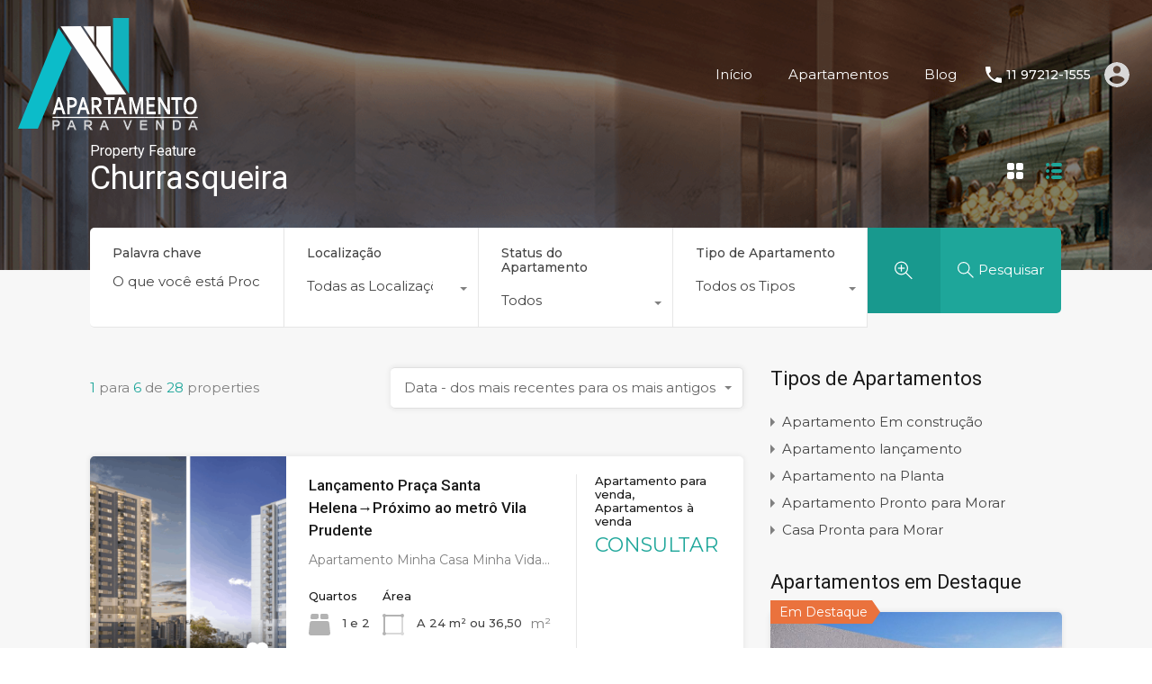

--- FILE ---
content_type: text/html; charset=UTF-8
request_url: https://apartamentoparavenda.com.br/apartamento-caracteristicas/churrasqueira/
body_size: 24674
content:
<!doctype html>
<html lang="pt-BR">
<head>
    <meta charset="UTF-8">
    <meta name="viewport" content="width=device-width, initial-scale=1.0, maximum-scale=1.0, user-scalable=no">
    <link rel="profile" href="https://gmpg.org/xfn/11">
    <meta name="format-detection" content="telephone=no">
	<meta name='robots' content='index, follow, max-image-preview:large, max-snippet:-1, max-video-preview:-1' />

<!-- Google Tag Manager for WordPress by gtm4wp.com -->
<script data-cfasync="false" data-pagespeed-no-defer>
	var gtm4wp_datalayer_name = "dataLayer";
	var dataLayer = dataLayer || [];
</script>
<!-- End Google Tag Manager for WordPress by gtm4wp.com -->
	<!-- This site is optimized with the Yoast SEO Premium plugin v26.0 (Yoast SEO v26.3) - https://yoast.com/wordpress/plugins/seo/ -->
	<title>{title} | Apartamentos para Venda – {sitename}</title>
	<meta name="description" content="{excerpt}" />
	<link rel="canonical" href="https://apartamentoparavenda.com.br/apartamento-caracteristicas/churrasqueira/" />
	<link rel="next" href="https://apartamentoparavenda.com.br/apartamento-caracteristicas/churrasqueira/page/2/" />
	<meta property="og:locale" content="pt_BR" />
	<meta property="og:type" content="article" />
	<meta property="og:title" content="Arquivos Churrasqueira" />
	<meta property="og:description" content="{excerpt}" />
	<meta property="og:url" content="https://apartamentoparavenda.com.br/apartamento-caracteristicas/churrasqueira/" />
	<meta property="og:site_name" content="Apartamento Para Venda" />
	<meta property="og:image" content="https://apartamentoparavenda.com.br/wp-content/uploads/2022/02/FACHADA.jpeg" />
	<meta property="og:image:width" content="1366" />
	<meta property="og:image:height" content="768" />
	<meta property="og:image:type" content="image/jpeg" />
	<meta name="twitter:card" content="summary_large_image" />
	<script type="application/ld+json" class="yoast-schema-graph">{"@context":"https://schema.org","@graph":[{"@type":"CollectionPage","@id":"https://apartamentoparavenda.com.br/apartamento-caracteristicas/churrasqueira/","url":"https://apartamentoparavenda.com.br/apartamento-caracteristicas/churrasqueira/","name":"{title} | Apartamentos para Venda – {sitename}","isPartOf":{"@id":"https://apartamentoparavenda.com.br/#website"},"primaryImageOfPage":{"@id":"https://apartamentoparavenda.com.br/apartamento-caracteristicas/churrasqueira/#primaryimage"},"image":{"@id":"https://apartamentoparavenda.com.br/apartamento-caracteristicas/churrasqueira/#primaryimage"},"thumbnailUrl":"https://apartamentoparavenda.com.br/wp-content/uploads/2025/05/Praca_santa_helena_Lancamento_Vila_Prudente_fachada.png","description":"{excerpt}","breadcrumb":{"@id":"https://apartamentoparavenda.com.br/apartamento-caracteristicas/churrasqueira/#breadcrumb"},"inLanguage":"pt-BR"},{"@type":"ImageObject","inLanguage":"pt-BR","@id":"https://apartamentoparavenda.com.br/apartamento-caracteristicas/churrasqueira/#primaryimage","url":"https://apartamentoparavenda.com.br/wp-content/uploads/2025/05/Praca_santa_helena_Lancamento_Vila_Prudente_fachada.png","contentUrl":"https://apartamentoparavenda.com.br/wp-content/uploads/2025/05/Praca_santa_helena_Lancamento_Vila_Prudente_fachada.png","width":1200,"height":630,"caption":"Lançamento Praça santa helena na Vila Prudente"},{"@type":"BreadcrumbList","@id":"https://apartamentoparavenda.com.br/apartamento-caracteristicas/churrasqueira/#breadcrumb","itemListElement":[{"@type":"ListItem","position":1,"name":"Principal","item":"https://apartamentoparavenda.com.br/"},{"@type":"ListItem","position":2,"name":"Churrasqueira"}]},{"@type":"WebSite","@id":"https://apartamentoparavenda.com.br/#website","url":"https://apartamentoparavenda.com.br/","name":"Apartamento Para Venda","description":"Apartamento para venda em todas as regiões de São Paulo, Apartamento na Planta, Em construção e Apartamento pronto para morar","publisher":{"@id":"https://apartamentoparavenda.com.br/#organization"},"alternateName":"Apartamento á venda","potentialAction":[{"@type":"SearchAction","target":{"@type":"EntryPoint","urlTemplate":"https://apartamentoparavenda.com.br/?s={search_term_string}"},"query-input":{"@type":"PropertyValueSpecification","valueRequired":true,"valueName":"search_term_string"}}],"inLanguage":"pt-BR"},{"@type":["Organization","Place","RealEstateAgent"],"@id":"https://apartamentoparavenda.com.br/#organization","name":"Apartamento para venda","alternateName":"Apartamento á venda","url":"https://apartamentoparavenda.com.br/","logo":{"@id":"https://apartamentoparavenda.com.br/apartamento-caracteristicas/churrasqueira/#local-main-organization-logo"},"image":{"@id":"https://apartamentoparavenda.com.br/apartamento-caracteristicas/churrasqueira/#local-main-organization-logo"},"sameAs":["https://www.facebook.com/Apartamento-para-venda-105134108330425"],"description":"Encontre apartamentos para venda nas melhores regiões. Acesse nosso site para ver as melhores oportunidades do mercado imobiliário.","address":{"@id":"https://apartamentoparavenda.com.br/apartamento-caracteristicas/churrasqueira/#local-main-place-address"},"geo":{"@type":"GeoCoordinates","latitude":"-23.5946256.","longitude":"-46.5511841.15"},"telephone":[],"openingHoursSpecification":[{"@type":"OpeningHoursSpecification","dayOfWeek":["Sunday","Monday","Tuesday","Wednesday","Thursday","Friday","Saturday"],"opens":"09:00","closes":"17:00"}]},{"@type":"PostalAddress","@id":"https://apartamentoparavenda.com.br/apartamento-caracteristicas/churrasqueira/#local-main-place-address","streetAddress":"Av Vila Ema 1700","addressLocality":"São Paulo","postalCode":"03281-000","addressRegion":"São Paulo","addressCountry":"BR"},{"@type":"ImageObject","inLanguage":"pt-BR","@id":"https://apartamentoparavenda.com.br/apartamento-caracteristicas/churrasqueira/#local-main-organization-logo","url":"https://apartamentoparavenda.com.br/wp-content/uploads/2021/03/LOGO-APARTAMENTO-PARA-VENDER_BRANCO-e-Azul-Escuro.png","contentUrl":"https://apartamentoparavenda.com.br/wp-content/uploads/2021/03/LOGO-APARTAMENTO-PARA-VENDER_BRANCO-e-Azul-Escuro.png","width":200,"height":125,"caption":"Apartamento para venda"}]}</script>
	<meta name="geo.placename" content="São Paulo" />
	<meta name="geo.position" content="-23.5946256.;-46.5511841.15" />
	<meta name="geo.region" content="Brasil" />
	<!-- / Yoast SEO Premium plugin. -->


<link rel='dns-prefetch' href='//unpkg.com' />
<link rel='dns-prefetch' href='//www.google.com' />
<link rel='dns-prefetch' href='//fonts.googleapis.com' />
<link rel="alternate" type="application/rss+xml" title="Feed para Apartamento Para Venda &raquo;" href="https://apartamentoparavenda.com.br/feed/" />
<link rel="alternate" type="application/rss+xml" title="Feed de comentários para Apartamento Para Venda &raquo;" href="https://apartamentoparavenda.com.br/comments/feed/" />
<link rel="alternate" type="application/rss+xml" title="Feed para Apartamento Para Venda &raquo; Churrasqueira Característica do Imóvel" href="https://apartamentoparavenda.com.br/apartamento-caracteristicas/churrasqueira/feed/" />
<style id='wp-img-auto-sizes-contain-inline-css' type='text/css'>
img:is([sizes=auto i],[sizes^="auto," i]){contain-intrinsic-size:3000px 1500px}
/*# sourceURL=wp-img-auto-sizes-contain-inline-css */
</style>
<style id='wp-emoji-styles-inline-css' type='text/css'>

	img.wp-smiley, img.emoji {
		display: inline !important;
		border: none !important;
		box-shadow: none !important;
		height: 1em !important;
		width: 1em !important;
		margin: 0 0.07em !important;
		vertical-align: -0.1em !important;
		background: none !important;
		padding: 0 !important;
	}
/*# sourceURL=wp-emoji-styles-inline-css */
</style>
<style id='classic-theme-styles-inline-css' type='text/css'>
/*! This file is auto-generated */
.wp-block-button__link{color:#fff;background-color:#32373c;border-radius:9999px;box-shadow:none;text-decoration:none;padding:calc(.667em + 2px) calc(1.333em + 2px);font-size:1.125em}.wp-block-file__button{background:#32373c;color:#fff;text-decoration:none}
/*# sourceURL=/wp-includes/css/classic-themes.min.css */
</style>
<link rel='stylesheet' id='kk-star-ratings-css' href='https://apartamentoparavenda.com.br/wp-content/plugins/kk-star-ratings/src/core/public/css/kk-star-ratings.min.css?ver=5.4.10.2' type='text/css' media='all' />
<link rel='stylesheet' id='main-css-css' href='https://apartamentoparavenda.com.br/wp-content/themes/realhomes/assets/modern/styles/css/main.min.css?ver=4.4.2' type='text/css' media='all' />
<link rel='stylesheet' id='parent-default-css' href='https://apartamentoparavenda.com.br/wp-content/themes/realhomes/style.css?ver=4.4.2' type='text/css' media='all' />
<link rel='stylesheet' id='inspiry-google-fonts-css' href='//fonts.googleapis.com/css?family=Montserrat%3A100%2C200%2C300%2C400%2C500%2C600%2C700%2C800%2C900%7CRoboto%3A100%2C300%2C400%2C500%2C700%2C900%7CRoboto%3A400%2C400i%2C500%2C500i%2C700%2C700i%7CRubik%3A400%2C400i%2C500%2C500i%2C700%2C700i&#038;subset=latin%2Clatin-ext&#038;display=fallback&#038;ver=4.4.2' type='text/css' media='all' />
<link rel='stylesheet' id='font-awesome-5-all-css' href='https://apartamentoparavenda.com.br/wp-content/themes/realhomes/common/font-awesome/css/all.min.css?ver=5.13.1' type='text/css' media='all' />
<link rel='stylesheet' id='vendors-css-css' href='https://apartamentoparavenda.com.br/wp-content/themes/realhomes/common/optimize/vendors.css?ver=4.4.2' type='text/css' media='all' />
<link rel='stylesheet' id='parent-custom-css' href='https://apartamentoparavenda.com.br/wp-content/themes/realhomes/assets/modern/styles/css/custom.css?ver=4.4.2' type='text/css' media='all' />
<style id='parent-custom-inline-css' type='text/css'>
#scroll-top.show { bottom : 40px; }
:root{--rh-small-border-radius: 5px;--rh-medium-border-radius: 10px;--rh-large-border-radius: 15px;}
body,
             .rh_theme_card__priceLabel_sty span.rh_theme_card__status_sty, 
			 .rh_theme_card__priceLabel_sty .rh_theme_card__price_sty, 
			 .rh_my-property .rh_my-property__btns .stripe-button-el span
			 {
font-family: 'Montserrat', sans-serif;
}
h1, h2, h3, h4, h5, h6{
font-family: 'Roboto', sans-serif;
}
/*# sourceURL=parent-custom-inline-css */
</style>
<link rel='stylesheet' id='leaflet-css' href='https://unpkg.com/leaflet@1.3.4/dist/leaflet.css?ver=1.3.4' type='text/css' media='all' />
<link rel='stylesheet' id='inspiry-frontend-style-css' href='https://apartamentoparavenda.com.br/wp-content/themes/realhomes/common/css/frontend-styles.min.css?ver=4.4.2' type='text/css' media='all' />
<link rel='stylesheet' id='ekit-widget-styles-css' href='https://apartamentoparavenda.com.br/wp-content/plugins/elementskit-lite/widgets/init/assets/css/widget-styles.css?ver=3.7.5' type='text/css' media='all' />
<link rel='stylesheet' id='ekit-widget-styles-pro-css' href='https://apartamentoparavenda.com.br/wp-content/plugins/elementskit/widgets/init/assets/css/widget-styles-pro.css?ver=4.1.1' type='text/css' media='all' />
<link rel='stylesheet' id='ekit-responsive-css' href='https://apartamentoparavenda.com.br/wp-content/plugins/elementskit-lite/widgets/init/assets/css/responsive.css?ver=3.7.5' type='text/css' media='all' />
        <script type="5fe66b706b19e6d7cac2a03a-text/javascript">
			// Declare some common JS variables.
            var ajaxurl = "https://apartamentoparavenda.com.br/wp-admin/admin-ajax.php";
        </script>
		<script type="5fe66b706b19e6d7cac2a03a-text/javascript" src="https://apartamentoparavenda.com.br/wp-includes/js/jquery/jquery.min.js?ver=3.7.1" id="jquery-core-js"></script>
<script type="5fe66b706b19e6d7cac2a03a-text/javascript" src="https://apartamentoparavenda.com.br/wp-includes/js/jquery/jquery-migrate.min.js?ver=3.4.1" id="jquery-migrate-js"></script>
<link rel="https://api.w.org/" href="https://apartamentoparavenda.com.br/wp-json/" /><link rel="alternate" title="JSON" type="application/json" href="https://apartamentoparavenda.com.br/wp-json/wp/v2/apartamento-caracteristicas/20" /><link rel="EditURI" type="application/rsd+xml" title="RSD" href="https://apartamentoparavenda.com.br/xmlrpc.php?rsd" />
<meta name="generator" content="WordPress 6.9" />
			<script type="5fe66b706b19e6d7cac2a03a-text/javascript">
                var RecaptchaOptions = {
                    theme : 'custom', custom_theme_widget : 'recaptcha_widget'
                };
			</script>
			  <script src="https://cdn.onesignal.com/sdks/web/v16/OneSignalSDK.page.js" defer type="5fe66b706b19e6d7cac2a03a-text/javascript"></script>
  <script type="5fe66b706b19e6d7cac2a03a-text/javascript">
          window.OneSignalDeferred = window.OneSignalDeferred || [];
          OneSignalDeferred.push(async function(OneSignal) {
            await OneSignal.init({
              appId: "1477acd9-e586-404c-8c94-aadd5c3bb2a1",
              serviceWorkerOverrideForTypical: true,
              path: "https://apartamentoparavenda.com.br/wp-content/plugins/onesignal-free-web-push-notifications/sdk_files/",
              serviceWorkerParam: { scope: "/wp-content/plugins/onesignal-free-web-push-notifications/sdk_files/push/onesignal/" },
              serviceWorkerPath: "OneSignalSDKWorker.js",
            });
          });

          // Unregister the legacy OneSignal service worker to prevent scope conflicts
          if (navigator.serviceWorker) {
            navigator.serviceWorker.getRegistrations().then((registrations) => {
              // Iterate through all registered service workers
              registrations.forEach((registration) => {
                // Check the script URL to identify the specific service worker
                if (registration.active && registration.active.scriptURL.includes('OneSignalSDKWorker.js.php')) {
                  // Unregister the service worker
                  registration.unregister().then((success) => {
                    if (success) {
                      console.log('OneSignalSW: Successfully unregistered:', registration.active.scriptURL);
                    } else {
                      console.log('OneSignalSW: Failed to unregister:', registration.active.scriptURL);
                    }
                  });
                }
              });
            }).catch((error) => {
              console.error('Error fetching service worker registrations:', error);
            });
        }
        </script>

<!-- Google Tag Manager for WordPress by gtm4wp.com -->
<!-- GTM Container placement set to footer -->
<script data-cfasync="false" data-pagespeed-no-defer type="text/javascript">
	var dataLayer_content = {"pagePostType":"property","pagePostType2":"tax-property","pageCategory":[]};
	dataLayer.push( dataLayer_content );
</script>
<script data-cfasync="false" data-pagespeed-no-defer type="text/javascript">
(function(w,d,s,l,i){w[l]=w[l]||[];w[l].push({'gtm.start':
new Date().getTime(),event:'gtm.js'});var f=d.getElementsByTagName(s)[0],
j=d.createElement(s),dl=l!='dataLayer'?'&l='+l:'';j.async=true;j.src=
'//www.googletagmanager.com/gtm.js?id='+i+dl;f.parentNode.insertBefore(j,f);
})(window,document,'script','dataLayer','GTM-KLDLMXD');
</script>
<!-- End Google Tag Manager for WordPress by gtm4wp.com --><meta name="generator" content="Elementor 3.33.0; features: additional_custom_breakpoints; settings: css_print_method-external, google_font-enabled, font_display-auto">
<script type="5fe66b706b19e6d7cac2a03a-text/javascript">var elementskit_module_parallax_url = "https://apartamentoparavenda.com.br/wp-content/plugins/elementskit/modules/parallax/";</script>			<style>
				.e-con.e-parent:nth-of-type(n+4):not(.e-lazyloaded):not(.e-no-lazyload),
				.e-con.e-parent:nth-of-type(n+4):not(.e-lazyloaded):not(.e-no-lazyload) * {
					background-image: none !important;
				}
				@media screen and (max-height: 1024px) {
					.e-con.e-parent:nth-of-type(n+3):not(.e-lazyloaded):not(.e-no-lazyload),
					.e-con.e-parent:nth-of-type(n+3):not(.e-lazyloaded):not(.e-no-lazyload) * {
						background-image: none !important;
					}
				}
				@media screen and (max-height: 640px) {
					.e-con.e-parent:nth-of-type(n+2):not(.e-lazyloaded):not(.e-no-lazyload),
					.e-con.e-parent:nth-of-type(n+2):not(.e-lazyloaded):not(.e-no-lazyload) * {
						background-image: none !important;
					}
				}
			</style>
			<link rel="icon" href="https://apartamentoparavenda.com.br/wp-content/uploads/2021/03/cropped-LOGO-APARTAMENTO-PARA-VENDER-02-2-32x32.png" sizes="32x32" />
<link rel="icon" href="https://apartamentoparavenda.com.br/wp-content/uploads/2021/03/cropped-LOGO-APARTAMENTO-PARA-VENDER-02-2-192x192.png" sizes="192x192" />
<link rel="apple-touch-icon" href="https://apartamentoparavenda.com.br/wp-content/uploads/2021/03/cropped-LOGO-APARTAMENTO-PARA-VENDER-02-2-180x180.png" />
<meta name="msapplication-TileImage" content="https://apartamentoparavenda.com.br/wp-content/uploads/2021/03/cropped-LOGO-APARTAMENTO-PARA-VENDER-02-2-270x270.png" />
<style id='global-styles-inline-css' type='text/css'>
:root{--wp--preset--aspect-ratio--square: 1;--wp--preset--aspect-ratio--4-3: 4/3;--wp--preset--aspect-ratio--3-4: 3/4;--wp--preset--aspect-ratio--3-2: 3/2;--wp--preset--aspect-ratio--2-3: 2/3;--wp--preset--aspect-ratio--16-9: 16/9;--wp--preset--aspect-ratio--9-16: 9/16;--wp--preset--color--black: #394041;--wp--preset--color--cyan-bluish-gray: #abb8c3;--wp--preset--color--white: #fff;--wp--preset--color--pale-pink: #f78da7;--wp--preset--color--vivid-red: #cf2e2e;--wp--preset--color--luminous-vivid-orange: #ff6900;--wp--preset--color--luminous-vivid-amber: #fcb900;--wp--preset--color--light-green-cyan: #7bdcb5;--wp--preset--color--vivid-green-cyan: #00d084;--wp--preset--color--pale-cyan-blue: #8ed1fc;--wp--preset--color--vivid-cyan-blue: #0693e3;--wp--preset--color--vivid-purple: #9b51e0;--wp--preset--color--primary: #ea723d;--wp--preset--color--orange-dark: #e0652e;--wp--preset--color--secondary: #1ea69a;--wp--preset--color--blue-dark: #0b8278;--wp--preset--gradient--vivid-cyan-blue-to-vivid-purple: linear-gradient(135deg,rgb(6,147,227) 0%,rgb(155,81,224) 100%);--wp--preset--gradient--light-green-cyan-to-vivid-green-cyan: linear-gradient(135deg,rgb(122,220,180) 0%,rgb(0,208,130) 100%);--wp--preset--gradient--luminous-vivid-amber-to-luminous-vivid-orange: linear-gradient(135deg,rgb(252,185,0) 0%,rgb(255,105,0) 100%);--wp--preset--gradient--luminous-vivid-orange-to-vivid-red: linear-gradient(135deg,rgb(255,105,0) 0%,rgb(207,46,46) 100%);--wp--preset--gradient--very-light-gray-to-cyan-bluish-gray: linear-gradient(135deg,rgb(238,238,238) 0%,rgb(169,184,195) 100%);--wp--preset--gradient--cool-to-warm-spectrum: linear-gradient(135deg,rgb(74,234,220) 0%,rgb(151,120,209) 20%,rgb(207,42,186) 40%,rgb(238,44,130) 60%,rgb(251,105,98) 80%,rgb(254,248,76) 100%);--wp--preset--gradient--blush-light-purple: linear-gradient(135deg,rgb(255,206,236) 0%,rgb(152,150,240) 100%);--wp--preset--gradient--blush-bordeaux: linear-gradient(135deg,rgb(254,205,165) 0%,rgb(254,45,45) 50%,rgb(107,0,62) 100%);--wp--preset--gradient--luminous-dusk: linear-gradient(135deg,rgb(255,203,112) 0%,rgb(199,81,192) 50%,rgb(65,88,208) 100%);--wp--preset--gradient--pale-ocean: linear-gradient(135deg,rgb(255,245,203) 0%,rgb(182,227,212) 50%,rgb(51,167,181) 100%);--wp--preset--gradient--electric-grass: linear-gradient(135deg,rgb(202,248,128) 0%,rgb(113,206,126) 100%);--wp--preset--gradient--midnight: linear-gradient(135deg,rgb(2,3,129) 0%,rgb(40,116,252) 100%);--wp--preset--font-size--small: 14px;--wp--preset--font-size--medium: 20px;--wp--preset--font-size--large: 28px;--wp--preset--font-size--x-large: 42px;--wp--preset--font-size--normal: 16px;--wp--preset--font-size--huge: 36px;--wp--preset--spacing--20: 0.44rem;--wp--preset--spacing--30: 0.67rem;--wp--preset--spacing--40: 1rem;--wp--preset--spacing--50: 1.5rem;--wp--preset--spacing--60: 2.25rem;--wp--preset--spacing--70: 3.38rem;--wp--preset--spacing--80: 5.06rem;--wp--preset--shadow--natural: 6px 6px 9px rgba(0, 0, 0, 0.2);--wp--preset--shadow--deep: 12px 12px 50px rgba(0, 0, 0, 0.4);--wp--preset--shadow--sharp: 6px 6px 0px rgba(0, 0, 0, 0.2);--wp--preset--shadow--outlined: 6px 6px 0px -3px rgb(255, 255, 255), 6px 6px rgb(0, 0, 0);--wp--preset--shadow--crisp: 6px 6px 0px rgb(0, 0, 0);}:where(.is-layout-flex){gap: 0.5em;}:where(.is-layout-grid){gap: 0.5em;}body .is-layout-flex{display: flex;}.is-layout-flex{flex-wrap: wrap;align-items: center;}.is-layout-flex > :is(*, div){margin: 0;}body .is-layout-grid{display: grid;}.is-layout-grid > :is(*, div){margin: 0;}:where(.wp-block-columns.is-layout-flex){gap: 2em;}:where(.wp-block-columns.is-layout-grid){gap: 2em;}:where(.wp-block-post-template.is-layout-flex){gap: 1.25em;}:where(.wp-block-post-template.is-layout-grid){gap: 1.25em;}.has-black-color{color: var(--wp--preset--color--black) !important;}.has-cyan-bluish-gray-color{color: var(--wp--preset--color--cyan-bluish-gray) !important;}.has-white-color{color: var(--wp--preset--color--white) !important;}.has-pale-pink-color{color: var(--wp--preset--color--pale-pink) !important;}.has-vivid-red-color{color: var(--wp--preset--color--vivid-red) !important;}.has-luminous-vivid-orange-color{color: var(--wp--preset--color--luminous-vivid-orange) !important;}.has-luminous-vivid-amber-color{color: var(--wp--preset--color--luminous-vivid-amber) !important;}.has-light-green-cyan-color{color: var(--wp--preset--color--light-green-cyan) !important;}.has-vivid-green-cyan-color{color: var(--wp--preset--color--vivid-green-cyan) !important;}.has-pale-cyan-blue-color{color: var(--wp--preset--color--pale-cyan-blue) !important;}.has-vivid-cyan-blue-color{color: var(--wp--preset--color--vivid-cyan-blue) !important;}.has-vivid-purple-color{color: var(--wp--preset--color--vivid-purple) !important;}.has-black-background-color{background-color: var(--wp--preset--color--black) !important;}.has-cyan-bluish-gray-background-color{background-color: var(--wp--preset--color--cyan-bluish-gray) !important;}.has-white-background-color{background-color: var(--wp--preset--color--white) !important;}.has-pale-pink-background-color{background-color: var(--wp--preset--color--pale-pink) !important;}.has-vivid-red-background-color{background-color: var(--wp--preset--color--vivid-red) !important;}.has-luminous-vivid-orange-background-color{background-color: var(--wp--preset--color--luminous-vivid-orange) !important;}.has-luminous-vivid-amber-background-color{background-color: var(--wp--preset--color--luminous-vivid-amber) !important;}.has-light-green-cyan-background-color{background-color: var(--wp--preset--color--light-green-cyan) !important;}.has-vivid-green-cyan-background-color{background-color: var(--wp--preset--color--vivid-green-cyan) !important;}.has-pale-cyan-blue-background-color{background-color: var(--wp--preset--color--pale-cyan-blue) !important;}.has-vivid-cyan-blue-background-color{background-color: var(--wp--preset--color--vivid-cyan-blue) !important;}.has-vivid-purple-background-color{background-color: var(--wp--preset--color--vivid-purple) !important;}.has-black-border-color{border-color: var(--wp--preset--color--black) !important;}.has-cyan-bluish-gray-border-color{border-color: var(--wp--preset--color--cyan-bluish-gray) !important;}.has-white-border-color{border-color: var(--wp--preset--color--white) !important;}.has-pale-pink-border-color{border-color: var(--wp--preset--color--pale-pink) !important;}.has-vivid-red-border-color{border-color: var(--wp--preset--color--vivid-red) !important;}.has-luminous-vivid-orange-border-color{border-color: var(--wp--preset--color--luminous-vivid-orange) !important;}.has-luminous-vivid-amber-border-color{border-color: var(--wp--preset--color--luminous-vivid-amber) !important;}.has-light-green-cyan-border-color{border-color: var(--wp--preset--color--light-green-cyan) !important;}.has-vivid-green-cyan-border-color{border-color: var(--wp--preset--color--vivid-green-cyan) !important;}.has-pale-cyan-blue-border-color{border-color: var(--wp--preset--color--pale-cyan-blue) !important;}.has-vivid-cyan-blue-border-color{border-color: var(--wp--preset--color--vivid-cyan-blue) !important;}.has-vivid-purple-border-color{border-color: var(--wp--preset--color--vivid-purple) !important;}.has-vivid-cyan-blue-to-vivid-purple-gradient-background{background: var(--wp--preset--gradient--vivid-cyan-blue-to-vivid-purple) !important;}.has-light-green-cyan-to-vivid-green-cyan-gradient-background{background: var(--wp--preset--gradient--light-green-cyan-to-vivid-green-cyan) !important;}.has-luminous-vivid-amber-to-luminous-vivid-orange-gradient-background{background: var(--wp--preset--gradient--luminous-vivid-amber-to-luminous-vivid-orange) !important;}.has-luminous-vivid-orange-to-vivid-red-gradient-background{background: var(--wp--preset--gradient--luminous-vivid-orange-to-vivid-red) !important;}.has-very-light-gray-to-cyan-bluish-gray-gradient-background{background: var(--wp--preset--gradient--very-light-gray-to-cyan-bluish-gray) !important;}.has-cool-to-warm-spectrum-gradient-background{background: var(--wp--preset--gradient--cool-to-warm-spectrum) !important;}.has-blush-light-purple-gradient-background{background: var(--wp--preset--gradient--blush-light-purple) !important;}.has-blush-bordeaux-gradient-background{background: var(--wp--preset--gradient--blush-bordeaux) !important;}.has-luminous-dusk-gradient-background{background: var(--wp--preset--gradient--luminous-dusk) !important;}.has-pale-ocean-gradient-background{background: var(--wp--preset--gradient--pale-ocean) !important;}.has-electric-grass-gradient-background{background: var(--wp--preset--gradient--electric-grass) !important;}.has-midnight-gradient-background{background: var(--wp--preset--gradient--midnight) !important;}.has-small-font-size{font-size: var(--wp--preset--font-size--small) !important;}.has-medium-font-size{font-size: var(--wp--preset--font-size--medium) !important;}.has-large-font-size{font-size: var(--wp--preset--font-size--large) !important;}.has-x-large-font-size{font-size: var(--wp--preset--font-size--x-large) !important;}
/*# sourceURL=global-styles-inline-css */
</style>
</head>
<body class="archive tax-property-feature term-churrasqueira term-20 wp-custom-logo wp-embed-responsive wp-theme-realhomes design_modern realhomes-round-corners inspiry_mod_header_variation_one inspiry_header_search_form_enabled inspiry_mod_search_form_default inspiry_body_floating_features_show inspiry_responsive_header_transparent elementor-default elementor-kit-4939">
<div class="rh_wrap">    <div id="rh_progress"></div>
        <div class="rh_responsive_header_temp">
			<header class="rh_header rh_temp_header_responsive_view rh_header_responsive">
    <div class="rh_header__wrap">
        <div class="rh_logo rh_logo_wrapper">
            <div class="rh_logo_inner">
				    <a title="Apartamento Para Venda" href="https://apartamentoparavenda.com.br">
		<img alt="Apartamento Para Venda" src="https://apartamentoparavenda.com.br/wp-content/uploads/2021/03/LOGO-APARTAMENTO-PARA-VENDER_BRANCO-e-VERDE-1-e1615777125876.png" srcset="https://apartamentoparavenda.com.br/wp-content/uploads/2021/03/LOGO-APARTAMENTO-PARA-VENDER_BRANCO-e-VERDE-1-e1615777125876.png,   https://apartamentoparavenda.com.br/wp-content/uploads/2021/03/LOGO-APARTAMENTO-PARA-VENDA_original.png 2x">    </a>
	            </div>
        </div>
        <div class="rh_menu">
            <nav class="main-menu">
				<div class="rh_menu__hamburger hamburger hamburger--squeeze">
	<div class="hamburger-box">
		<div class="hamburger-inner"></div>
	</div>
</div>
<div class="menu-main-menu-container"><ul id="menu-main-menu" class="rh_menu__responsive clearfix"><li id="menu-item-4562" class="menu-item menu-item-type-post_type menu-item-object-page menu-item-home menu-item-4562"><a href="https://apartamentoparavenda.com.br/">Apartamento para venda→Apartamento para vender em São Paulo</a></li>
<li id="menu-item-4411" class="menu-item menu-item-type-post_type menu-item-object-page menu-item-has-children menu-item-4411"><a href="https://apartamentoparavenda.com.br/?page_id=69">Propiedades</a>
<ul class="sub-menu">
	<li id="menu-item-4409" class="menu-item menu-item-type-post_type menu-item-object-page menu-item-4409"><a href="https://apartamentoparavenda.com.br/?page_id=69">Design de lista</a></li>
	<li id="menu-item-4667" class="menu-item menu-item-type-post_type menu-item-object-page menu-item-4667"><a href="https://apartamentoparavenda.com.br/apartamentos-para-venda-em-sao-paulo/">Apartamentos para venda em São Paulo</a></li>
	<li id="menu-item-4408" class="menu-item menu-item-type-post_type menu-item-object-page menu-item-4408"><a href="https://apartamentoparavenda.com.br/?page_id=202">Layout em grade</a></li>
	<li id="menu-item-4668" class="menu-item menu-item-type-post_type menu-item-object-page menu-item-4668"><a href="https://apartamentoparavenda.com.br/?page_id=71">Design em grade de largura total</a></li>
	<li id="menu-item-4587" class="menu-item menu-item-type-post_type menu-item-object-page menu-item-4587"><a href="https://apartamentoparavenda.com.br/?page_id=4583">Layout de meio mapa</a></li>
</ul>
</li>
<li id="menu-item-4395" class="menu-item menu-item-type-post_type menu-item-object-page current_page_parent menu-item-4395"><a href="https://apartamentoparavenda.com.br/noticias/">Noticias</a></li>
<li id="menu-item-4582" class="menu-item menu-item-type-post_type menu-item-object-page menu-item-4582"><a href="https://apartamentoparavenda.com.br/?page_id=4580">Agências</a></li>
<li id="menu-item-4439" class="menu-item menu-item-type-post_type menu-item-object-page menu-item-has-children menu-item-4439"><a href="https://apartamentoparavenda.com.br/?page_id=147">Galería</a>
<ul class="sub-menu">
	<li id="menu-item-4402" class="menu-item menu-item-type-post_type menu-item-object-page menu-item-4402"><a href="https://apartamentoparavenda.com.br/?page_id=145">Galeria com duas colunas</a></li>
	<li id="menu-item-4401" class="menu-item menu-item-type-post_type menu-item-object-page menu-item-4401"><a href="https://apartamentoparavenda.com.br/?page_id=147">Galeria com três colunas</a></li>
	<li id="menu-item-4400" class="menu-item menu-item-type-post_type menu-item-object-page menu-item-4400"><a href="https://apartamentoparavenda.com.br/todos-os-apartamentos/">Todos os Apartamentos</a></li>
</ul>
</li>
<li id="menu-item-4399" class="menu-item menu-item-type-post_type menu-item-object-page menu-item-4399"><a href="https://apartamentoparavenda.com.br/contato/">Contato</a></li>
<li id="menu-item-4457" class="menu-item menu-item-type-taxonomy menu-item-object-property-status menu-item-4457"><a href="https://apartamentoparavenda.com.br/apartamento-estado/apartamentos-a-venda/">Apartamentos à venda</a></li>
<li id="menu-item-4458" class="menu-item menu-item-type-taxonomy menu-item-object-property-status menu-item-4458"><a href="https://apartamentoparavenda.com.br/apartamento-estado/apartamento-alto-padrao-luxo/">APARTAMENTO ALTO PADRÃO &#8211; LUXO</a></li>
<li id="menu-item-4456" class="menu-item menu-item-type-taxonomy menu-item-object-property-city menu-item-4456"><a href="https://apartamentoparavenda.com.br/apartamentos/apartamento-na-zona-leste-de-sao-paulo/">Apartamento na Zona Leste de São Paulo</a></li>
<li id="menu-item-4398" class="menu-item menu-item-type-post_type menu-item-object-page menu-item-4398"><a href="https://apartamentoparavenda.com.br/perguntas-frequentes/">Perguntas frequentes</a></li>
</ul></div>            </nav>
            <div class="rh_menu__user">
				    <div class="rh_menu__user_phone">
		<svg xmlns="http://www.w3.org/2000/svg" xmlns:xlink="http://www.w3.org/1999/xlink" x="0px" y="0px" width="18px" height="18px" viewBox="0 0 459 459" style="enable-background:new 0 0 459 459;" xml:space="preserve">
	<path d="M91.8,198.9c35.7,71.4,96.9,130.05,168.3,168.3L316.2,311.1c7.649-7.649,17.85-10.199,25.5-5.1    c28.05,10.2,58.649,15.3,91.8,15.3c15.3,0,25.5,10.2,25.5,25.5v86.7c0,15.3-10.2,25.5-25.5,25.5C193.8,459,0,265.2,0,25.5    C0,10.2,10.2,0,25.5,0h89.25c15.3,0,25.5,10.2,25.5,25.5c0,30.6,5.1,61.2,15.3,91.8c2.55,7.65,0,17.85-5.1,25.5L91.8,198.9z"></path>
</svg>
		        <a href="tel://11972121555" class="contact-number">11 97212-1555</a>
    </div><!-- /.rh_menu__user_phone -->
	                <div class="user_menu_wrapper rh_user_menu_wrapper_responsive"></div>
				            </div>
        </div>
    </div>
</header><!-- /.rh_header -->        </div>
		    <div class="rh_long_screen_header_temp rh_header_layout_default">
			<header class="rh_header_var_1 rh_temp_header_large_screens rh_header rh_header_responsive">

		<div class="rh_header__wrap">

			<div class="rh_logo rh_logo_wrapper rh_logo_selective_refresh">

				<div class="rh_logo_inner">
					    <a title="Apartamento Para Venda" href="https://apartamentoparavenda.com.br">
		<img alt="Apartamento Para Venda" src="https://apartamentoparavenda.com.br/wp-content/uploads/2021/03/LOGO-APARTAMENTO-PARA-VENDA_original.png">    </a>
	
				</div>

			</div>
			<!-- /.rh_logo -->

			<div class="rh_menu">

				<!-- Start Main Menu-->
				<nav class="main-menu">
					<div class="menu-main-menu-container"><ul id="menu-footer-widget-menu" class="rh_menu__main clearfix"><li id="menu-item-4427" class="menu-item menu-item-type-post_type menu-item-object-page menu-item-home menu-item-4427"><a href="https://apartamentoparavenda.com.br/">Início</a></li>
<li id="menu-item-5468" class="menu-item menu-item-type-post_type menu-item-object-page menu-item-5468"><a href="https://apartamentoparavenda.com.br/todos-os-apartamentos/">Apartamentos</a></li>
<li id="menu-item-5771" class="menu-item menu-item-type-post_type menu-item-object-page current_page_parent menu-item-5771"><a href="https://apartamentoparavenda.com.br/noticias/">Blog</a></li>
</ul></div>				</nav>
				<!-- End Main Menu -->

				<div class="rh_menu__user">
					    <div class="rh_menu__user_phone">
		<svg xmlns="http://www.w3.org/2000/svg" xmlns:xlink="http://www.w3.org/1999/xlink" x="0px" y="0px" width="18px" height="18px" viewBox="0 0 459 459" style="enable-background:new 0 0 459 459;" xml:space="preserve">
	<path d="M91.8,198.9c35.7,71.4,96.9,130.05,168.3,168.3L316.2,311.1c7.649-7.649,17.85-10.199,25.5-5.1    c28.05,10.2,58.649,15.3,91.8,15.3c15.3,0,25.5,10.2,25.5,25.5v86.7c0,15.3-10.2,25.5-25.5,25.5C193.8,459,0,265.2,0,25.5    C0,10.2,10.2,0,25.5,0h89.25c15.3,0,25.5,10.2,25.5,25.5c0,30.6,5.1,61.2,15.3,91.8c2.55,7.65,0,17.85-5.1,25.5L91.8,198.9z"></path>
</svg>
		        <a href="tel://11972121555" class="contact-number">11 97212-1555</a>
    </div><!-- /.rh_menu__user_phone -->
						<div class="user_menu_wrapper rh_user_menu_wrapper_large">
						        <div class="rh_menu__user_profile">
			<svg class="user-icon" xmlns="http://www.w3.org/2000/svg" width="28" height="28" viewBox="0 0 510 510"><path d="M255 0C114.75 0 0 114.75 0 255s114.75 255 255 255 255-114.75 255-255S395.25 0 255 0zm0 76.5c43.35 0 76.5 33.15 76.5 76.5s-33.15 76.5-76.5 76.5-76.5-33.15-76.5-76.5 33.15-76.5 76.5-76.5zm0 362.1c-63.75 0-119.85-33.149-153-81.6 0-51 102-79.05 153-79.05S408 306 408 357c-33.15 48.45-89.25 81.6-153 81.6z"/></svg>            <div class="rh_modal">
            <div class="rh_modal__corner"></div><div class="rh_modal__wrap">
			        <div class="rh_modal__dashboard">
                                <a href="https://apartamentoparavenda.com.br/painel-do-usuario/?module=favorites" class="rh_modal__dash_link">
                        <svg xmlns="http://www.w3.org/2000/svg" width="16" height="14" viewBox="0 0 16 14">
  <path d="M1172.32,262.318a4.5,4.5,0,0,1,6.36,6.364L1172,275l-6.68-6.318a4.5,4.5,0,0,1,6.36-6.364A0.425,0.425,0,0,0,1172.32,262.318Z" transform="translate(-1164 -261)"/>
</svg>
                        <span>Meus Favoritos</span>
                    </a>
                            </div>
        </div></div>        </div><!-- /.rh_menu__user_profile -->
							</div>
									</div>
				<!-- /.rh_menu__user -->

			</div>
			<!-- /.rh_menu -->

		</div>
		<!-- /.rh_header__wrap -->

	</header>
	<!-- /.rh_header -->
    </div>
	<section id="rh-banner-attachment-parallax" class="rh_banner rh_banner__image" style="background-image: url('https://apartamentoparavenda.com.br/wp-content/uploads/2024/06/apartamento-a-venda-no-brooklin-PETRA-Brooklin.png');">
	<div class="rh_banner__cover"></div>
	<div class="rh_banner__wrap">
		<h1 class="rh_banner__title">
            <span class="tax-title">Property Feature</span>Churrasqueira        </h1>
		<div class="rh_banner__controls">
			<div class="rh_view_type">
	    <a class="grid" href="https://apartamentoparavenda.com.br/apartamento-caracteristicas/churrasqueira/?view=grid">
		<svg xmlns="http://www.w3.org/2000/svg" width="18" height="18" viewBox="0 0 18 18">
  <path d="M1497,1029h4a2.006,2.006,0,0,1,2,2v4a2.006,2.006,0,0,1-2,2h-4a2.006,2.006,0,0,1-2-2v-4A2.006,2.006,0,0,1,1497,1029Zm0,10h4a2.006,2.006,0,0,1,2,2v4a2.006,2.006,0,0,1-2,2h-4a2.006,2.006,0,0,1-2-2v-4A2.006,2.006,0,0,1,1497,1039Zm10-10h4a2.006,2.006,0,0,1,2,2v4a2.006,2.006,0,0,1-2,2h-4a2.006,2.006,0,0,1-2-2v-4A2.006,2.006,0,0,1,1507,1029Zm0,10h4a2.006,2.006,0,0,1,2,2v4a2.006,2.006,0,0,1-2,2h-4a2.006,2.006,0,0,1-2-2v-4A2.006,2.006,0,0,1,1507,1039Z" transform="translate(-1495 -1029)"/>
</svg>
    </a>
    <a class="list active" href="https://apartamentoparavenda.com.br/apartamento-caracteristicas/churrasqueira/?view=list">
		<svg xmlns="http://www.w3.org/2000/svg" width="18" height="18" viewBox="0 0 18 18">
  <path id="menu" d="M1539.01,1029a1.958,1.958,0,0,1,1.99,1.99,2.067,2.067,0,0,1-1.99,2.01A2,2,0,1,1,1539.01,1029Zm5.99,0h8a2,2,0,0,1,0,4h-8A2,2,0,0,1,1545,1029Zm-5.99,7a1.958,1.958,0,0,1,1.99,1.99,2.067,2.067,0,0,1-1.99,2.01A2,2,0,1,1,1539.01,1036Zm5.99,0h8a2.006,2.006,0,0,1,2,2h0a2.006,2.006,0,0,1-2,2h-8a2.006,2.006,0,0,1-2-2h0A2.006,2.006,0,0,1,1545,1036Zm-5.99,7a1.958,1.958,0,0,1,1.99,1.99,2.067,2.067,0,0,1-1.99,2.01A2,2,0,1,1,1539.01,1043Zm5.99,0h8a2.006,2.006,0,0,1,2,2h0a2.006,2.006,0,0,1-2,2h-8a2.006,2.006,0,0,1-2-2h0A2.006,2.006,0,0,1,1545,1043Z" transform="translate(-1537 -1029)"/>
</svg>
    </a>
</div><!-- .rh_view_type -->		</div>
	</div>
</section>            <div class="inspiry_show_on_doc_ready rh_prop_search rh_prop_search_init">
				    <form class="rh_prop_search__form rh_prop_search_form_header advance-search-form" action="https://apartamentoparavenda.com.br/buscar-apartamento/" method="get">

        <div class="rh_prop_search__fields">

			            <div class="rh_prop_search__wrap rh_prop_search_data" id="rh_fields_search__wrapper" data-top-bar="4">
                <div class="rh_form_fat_top_fields rh_search_top_field_common">
					<div class="rh_prop_search__option rh_mod_text_field rh_keyword_field_wrapper">
	<label for="keyword-txt">
		Palavra chave	</label>
	<input type="text" name="keyword"  id="keyword-txt" autocomplete="off"
	       value=""
           placeholder="O que você está Procurando?"/>

    </div>
        <div class="inspiry_ajax_location_wrapper  inspiry_select_picker_field rh_prop_search__option rh_location_prop_search_0 rh_prop_search__select" data-get-location-placeholder="Todos">
            <label for="location">
				Localização            </label>

            <span class="rh_prop_search__selectwrap">
                            <span class="rh-location-ajax-loader"><svg xmlns="http://www.w3.org/2000/svg" xmlns:xlink="http://www.w3.org/1999/xlink" width="32px" height="32px" viewBox="0 0 128 128" xml:space="preserve"><rect x="0" y="0" width="100%" height="100%" fill="#FFFFFF" /><g><path d="M75.4 126.63a11.43 11.43 0 0 1-2.1-22.65 40.9 40.9 0 0 0 30.5-30.6 11.4 11.4 0 1 1 22.27 4.87h.02a63.77 63.77 0 0 1-47.8 48.05v-.02a11.38 11.38 0 0 1-2.93.37z" fill="#1ea69a" fill-opacity="1"/><animateTransform attributeName="transform" type="rotate" from="0 64 64" to="360 64 64" dur="1000ms" repeatCount="indefinite"></animateTransform></g></svg>
</span>
	            			<select id="location" class="inspiry_multi_select_picker_location    inspiry_select_picker_trigger inspiry_ajax_location_field show-tick" data-size="5" data-live-search="true" data-none-results-text="Nenhum resultado correspondente{0}" data-none-selected-text="Todos"
                                            name="location[]" data-max-options="1" multiple="multiple" title="Todas as Localizações"
	                    >
                			</select>
		</span>
        </div>
		
<div class="rh_prop_search__option rh_prop_search__select rh_status_field_wrapper inspiry_select_picker_field">
    <label for="select-status">
		Status do Apartamento    </label>
    <span class="rh_prop_search__selectwrap">
		<select name="status" id="select-status" class="inspiry_select_picker_trigger inspiry_select_picker_status show-tick" data-size="5">
			<option value="any" selected="selected">Todos</option><option value="apartamento-para-venda">Apartamento para venda</option><option value="apartamentos-a-venda">Apartamentos à venda</option><option value="apartamento-alto-padrao-luxo">- APARTAMENTO ALTO PADRÃO - LUXO</option><option value="casa-a-venda">Casa a Venda</option><option value="casa-para-venda">Casa Para Venda</option>		</select>
	</span>
</div>

<div class="rh_prop_search__option rh_prop_search__select rh_type_field_wrapper inspiry_select_picker_field">
    <label for="select-property-type">
		Tipo de Apartamento    </label>
    <span class="rh_prop_search__selectwrap">
		<select name="type[]"
                id="select-property-type"
                class="inspiry_select_picker_trigger show-tick"
                data-selected-text-format="count > 2"
                data-actions-box="true"
                data-size="5"
                                    data-live-search="true"
                    multiple
 title="Todos os Tipos"
                data-count-selected-text="{0} Tipos Selecionados"
        >
			<option value="apartamento-em-construcao">Apartamento Em construção</option><option value="apartamento-lancamento">Apartamento lançamento</option><option value="apartamento-na-planta">Apartamento na Planta</option><option value="apartamento-pronto-para-morar">Apartamento Pronto para Morar</option><option value="casa-pronta-para-morar">Casa Pronta para Morar</option>		</select>
	</span>
</div>

<div class="rh_prop_search__option rh_prop_search__select rh_beds_field_wrapper inspiry_select_picker_field">
    <label for="select-bedrooms">
		Dormitório    </label>
    <span class="rh_prop_search__selectwrap">
		<select name="bedrooms"
                id="select-bedrooms"
                class="inspiry_select_picker_trigger show-tick"
                data-size="5"
        >
			<option value="any" selected="selected">Todos</option><option value="1">1</option><option value="2">2</option><option value="3">3</option><option value="4">4</option><option value="5">5</option><option value="6">6</option><option value="7">7</option><option value="8">8</option><option value="9">9</option><option value="10">10</option>		</select>
	</span>
</div>

<div class="rh_prop_search__option rh_prop_search__select rh_garages_field_wrapper inspiry_select_picker_field">
    <label for="select-garages">
		Garagens    </label>
    <span class="rh_prop_search__selectwrap">
		<select name="garages"
                id="select-garages"
                class="inspiry_select_picker_trigger show-tick"
                data-size="5"
        >
			<option value="any" selected="selected">Todos</option><option value="1">1</option><option value="2">2</option><option value="3">3</option><option value="4">4</option><option value="5">5</option><option value="6">6</option><option value="7">7</option><option value="8">8</option><option value="9">9</option><option value="10">10</option>		</select>
	</span>
</div>
<div class="rh_prop_search__option rh_prop_search__select price-for-others inspiry_select_picker_field">
    <label for="select-min-price">
		Preço mínimo    </label>
    <span class="rh_prop_search__selectwrap">
		<select name="min-price" id="select-min-price" class="inspiry_select_picker_trigger inspiry_select_picker_price show-tick" data-size="5">
			<option value="any" selected="selected">Todos</option><option value="1000">R$1.000</option><option value="5000">R$5.000</option><option value="10000">R$10.000</option><option value="50000">R$50.000</option><option value="100000">R$100.000</option><option value="200000">R$200.000</option><option value="300000">R$300.000</option><option value="400000">R$400.000</option><option value="500000">R$500.000</option><option value="600000">R$600.000</option><option value="700000">R$700.000</option><option value="800000">R$800.000</option><option value="900000">R$900.000</option><option value="1000000">R$1.000.000</option><option value="1500000">R$1.500.000</option><option value="2000000">R$2.000.000</option><option value="2500000">R$2.500.000</option><option value="5000000">R$5.000.000</option>		</select>
	</span>
</div>

<div class="rh_prop_search__option rh_prop_search__select price-for-others inspiry_select_picker_field">
    <label for="select-max-price">
		Preço mínimo    </label>
    <span class="rh_prop_search__selectwrap">
		<select name="max-price" id="select-max-price" class="inspiry_select_picker_trigger inspiry_select_picker_price show-tick" data-size="5">
			<option value="any" selected="selected">Todos</option><option value="5000">R$5.000</option><option value="10000">R$10.000</option><option value="50000">R$50.000</option><option value="100000">R$100.000</option><option value="200000">R$200.000</option><option value="300000">R$300.000</option><option value="400000">R$400.000</option><option value="500000">R$500.000</option><option value="600000">R$600.000</option><option value="700000">R$700.000</option><option value="800000">R$800.000</option><option value="900000">R$900.000</option><option value="1000000">R$1.000.000</option><option value="1500000">R$1.500.000</option><option value="2000000">R$2.000.000</option><option value="2500000">R$2.500.000</option><option value="5000000">R$5.000.000</option><option value="10000000">R$10.000.000</option>		</select>
	</span>
</div>

<div class="rh_prop_search__option rh_prop_search__select price-for-rent hide-fields inspiry_select_picker_field">
    <label for="select-min-price-for-rent">
		Preço mínimo    </label>
    <span class="rh_prop_search__selectwrap">
	    <select name="min-price" id="select-min-price-for-rent" class="inspiry_select_picker_trigger inspiry_select_picker_price show-tick" data-size="5" disabled="disabled">
	        <option value="any" selected="selected">Todos</option><option value="500">R$500</option><option value="1000">R$1.000</option><option value="2000">R$2.000</option><option value="3000">R$3.000</option><option value="4000">R$4.000</option><option value="5000">R$5.000</option><option value="7500">R$7.500</option><option value="10000">R$10.000</option><option value="15000">R$15.000</option><option value="20000">R$20.000</option><option value="25000">R$25.000</option><option value="30000">R$30.000</option><option value="40000">R$40.000</option><option value="50000">R$50.000</option><option value="75000">R$75.000</option><option value="100000">R$100.000</option>	    </select>
	</span>
</div>

<div class="rh_prop_search__option rh_prop_search__select price-for-rent hide-fields inspiry_select_picker_field">
    <label for="select-max-price-for-rent">
		Preço mínimo    </label>
    <span class="rh_prop_search__selectwrap">
	    <select name="max-price" id="select-max-price-for-rent" class="inspiry_select_picker_trigger inspiry_select_picker_price show-tick" data-size="5" disabled="disabled">
	        <option value="any" selected="selected">Todos</option><option value="1000">R$1.000</option><option value="2000">R$2.000</option><option value="3000">R$3.000</option><option value="4000">R$4.000</option><option value="5000">R$5.000</option><option value="7500">R$7.500</option><option value="10000">R$10.000</option><option value="15000">R$15.000</option><option value="20000">R$20.000</option><option value="25000">R$25.000</option><option value="30000">R$30.000</option><option value="40000">R$40.000</option><option value="50000">R$50.000</option><option value="75000">R$75.000</option><option value="100000">R$100.000</option><option value="150000">R$150.000</option>	    </select>
	</span>
</div>
                <div class="rh_prop_search__option rh_mod_text_field">
                    <label for="inspiry_bairro">Bairro</label>
                    <input type="text" name="inspiry_bairro" id="inspiry_bairro" value="" placeholder="Todos" />
                </div>
				                </div>

                <div class="rh_form_fat_collapsed_fields_wrapper">
                    <div class="rh_form_fat_collapsed_fields_container rh_search_fields_prepend_to">

                    </div>
					        <div class="more-options-mode-container">
            <div class="more-options-wrapper more-options-wrapper-mode clearfix select">
				                    <div class="option-bar">
                        <input type="checkbox" id="feature-academia" name="features[]" value="academia"  />
                        <label for="feature-academia">Academia                            <small>(15)</small></label>
                    </div>
					                    <div class="option-bar">
                        <input type="checkbox" id="feature-academia-ao-ar-livre" name="features[]" value="academia-ao-ar-livre"  />
                        <label for="feature-academia-ao-ar-livre">Academia Ao Ar Livre                            <small>(1)</small></label>
                    </div>
					                    <div class="option-bar">
                        <input type="checkbox" id="feature-ar-condicionado-infraestrutura" name="features[]" value="ar-condicionado-infraestrutura"  />
                        <label for="feature-ar-condicionado-infraestrutura">Ar Condicionado (infraestrutura)                            <small>(2)</small></label>
                    </div>
					                    <div class="option-bar">
                        <input type="checkbox" id="feature-area-delivery" name="features[]" value="area-delivery"  />
                        <label for="feature-area-delivery">Área Delivery                            <small>(3)</small></label>
                    </div>
					                    <div class="option-bar">
                        <input type="checkbox" id="feature-bealty-care" name="features[]" value="bealty-care"  />
                        <label for="feature-bealty-care">Bealty Care                            <small>(1)</small></label>
                    </div>
					                    <div class="option-bar">
                        <input type="checkbox" id="feature-beauty-space" name="features[]" value="beauty-space"  />
                        <label for="feature-beauty-space">Beauty Space                            <small>(1)</small></label>
                    </div>
					                    <div class="option-bar">
                        <input type="checkbox" id="feature-bicicletario" name="features[]" value="bicicletario"  />
                        <label for="feature-bicicletario">Bicicletário                            <small>(21)</small></label>
                    </div>
					                    <div class="option-bar">
                        <input type="checkbox" id="feature-brinquedoteca" name="features[]" value="brinquedoteca"  />
                        <label for="feature-brinquedoteca">Brinquedoteca                            <small>(31)</small></label>
                    </div>
					                    <div class="option-bar">
                        <input type="checkbox" id="feature-churrasqueira" name="features[]" value="churrasqueira"  />
                        <label for="feature-churrasqueira">Churrasqueira                            <small>(28)</small></label>
                    </div>
					                    <div class="option-bar">
                        <input type="checkbox" id="feature-churrasqueira-com-forno-de-pizza" name="features[]" value="churrasqueira-com-forno-de-pizza"  />
                        <label for="feature-churrasqueira-com-forno-de-pizza">Churrasqueira Com Forno De Pizza                            <small>(1)</small></label>
                    </div>
					                    <div class="option-bar">
                        <input type="checkbox" id="feature-churrasqueira-gourmet" name="features[]" value="churrasqueira-gourmet"  />
                        <label for="feature-churrasqueira-gourmet">Churrasqueira Gourmet                            <small>(8)</small></label>
                    </div>
					                    <div class="option-bar">
                        <input type="checkbox" id="feature-cine-open-air" name="features[]" value="cine-open-air"  />
                        <label for="feature-cine-open-air">Cine Open Air                            <small>(1)</small></label>
                    </div>
					                    <div class="option-bar">
                        <input type="checkbox" id="feature-co-kitchen" name="features[]" value="co-kitchen"  />
                        <label for="feature-co-kitchen">Co.kitchen                            <small>(1)</small></label>
                    </div>
					                    <div class="option-bar">
                        <input type="checkbox" id="feature-contrapiso" name="features[]" value="contrapiso"  />
                        <label for="feature-contrapiso">Contrapiso                            <small>(2)</small></label>
                    </div>
					                    <div class="option-bar">
                        <input type="checkbox" id="feature-coworking" name="features[]" value="coworking"  />
                        <label for="feature-coworking">Coworking                            <small>(22)</small></label>
                    </div>
					                    <div class="option-bar">
                        <input type="checkbox" id="feature-deck" name="features[]" value="deck"  />
                        <label for="feature-deck">Deck                            <small>(2)</small></label>
                    </div>
					                    <div class="option-bar">
                        <input type="checkbox" id="feature-deck-molhado" name="features[]" value="deck-molhado"  />
                        <label for="feature-deck-molhado">Deck Molhado                            <small>(2)</small></label>
                    </div>
					                    <div class="option-bar">
                        <input type="checkbox" id="feature-descanso" name="features[]" value="descanso"  />
                        <label for="feature-descanso">Descanso                            <small>(1)</small></label>
                    </div>
					                    <div class="option-bar">
                        <input type="checkbox" id="feature-dog-wash" name="features[]" value="dog-wash"  />
                        <label for="feature-dog-wash">Dog Wash                            <small>(1)</small></label>
                    </div>
					                    <div class="option-bar">
                        <input type="checkbox" id="feature-easy-market" name="features[]" value="easy-market"  />
                        <label for="feature-easy-market">Easy Market                            <small>(3)</small></label>
                    </div>
					                    <div class="option-bar">
                        <input type="checkbox" id="feature-elevador" name="features[]" value="elevador"  />
                        <label for="feature-elevador">Elevador                            <small>(7)</small></label>
                    </div>
					                    <div class="option-bar">
                        <input type="checkbox" id="feature-entrada-de-pedestre-com-clausura" name="features[]" value="entrada-de-pedestre-com-clausura"  />
                        <label for="feature-entrada-de-pedestre-com-clausura">Entrada De Pedestre Com Clausura                            <small>(1)</small></label>
                    </div>
					                    <div class="option-bar">
                        <input type="checkbox" id="feature-entrada-de-veiculos-com-clausura" name="features[]" value="entrada-de-veiculos-com-clausura"  />
                        <label for="feature-entrada-de-veiculos-com-clausura">Entrada De Veículos Com Clausura                            <small>(1)</small></label>
                    </div>
					                    <div class="option-bar">
                        <input type="checkbox" id="feature-espaco-camarote" name="features[]" value="espaco-camarote"  />
                        <label for="feature-espaco-camarote">Espaço Camarote                            <small>(1)</small></label>
                    </div>
					                    <div class="option-bar">
                        <input type="checkbox" id="feature-espaco-de-massagem" name="features[]" value="espaco-de-massagem"  />
                        <label for="feature-espaco-de-massagem">Espaço De Massagem                            <small>(4)</small></label>
                    </div>
					                    <div class="option-bar">
                        <input type="checkbox" id="feature-espaco-delivery" name="features[]" value="espaco-delivery"  />
                        <label for="feature-espaco-delivery">Espaço Delivery                            <small>(5)</small></label>
                    </div>
					                    <div class="option-bar">
                        <input type="checkbox" id="feature-espaco-fitness" name="features[]" value="espaco-fitness"  />
                        <label for="feature-espaco-fitness">Espaço Fitness                            <small>(11)</small></label>
                    </div>
					                    <div class="option-bar">
                        <input type="checkbox" id="feature-espaco-funcional" name="features[]" value="espaco-funcional"  />
                        <label for="feature-espaco-funcional">Espaço Funcional                            <small>(1)</small></label>
                    </div>
					                    <div class="option-bar">
                        <input type="checkbox" id="feature-espaco-game" name="features[]" value="espaco-game"  />
                        <label for="feature-espaco-game">Espaço Game                            <small>(1)</small></label>
                    </div>
					                    <div class="option-bar">
                        <input type="checkbox" id="feature-espaco-gourmet" name="features[]" value="espaco-gourmet"  />
                        <label for="feature-espaco-gourmet">Espaço Gourmet                            <small>(21)</small></label>
                    </div>
					                    <div class="option-bar">
                        <input type="checkbox" id="feature-espaco-gourmet-externo-churrasqueira" name="features[]" value="espaco-gourmet-externo-churrasqueira"  />
                        <label for="feature-espaco-gourmet-externo-churrasqueira">Espaço Gourmet Externo (Churrasqueira)                            <small>(7)</small></label>
                    </div>
					                    <div class="option-bar">
                        <input type="checkbox" id="feature-espaco-jovem" name="features[]" value="espaco-jovem"  />
                        <label for="feature-espaco-jovem">Espaço Jovem                            <small>(2)</small></label>
                    </div>
					                    <div class="option-bar">
                        <input type="checkbox" id="feature-espaco-para-piquenique" name="features[]" value="espaco-para-piquenique"  />
                        <label for="feature-espaco-para-piquenique">Espaço Para Piquenique                            <small>(2)</small></label>
                    </div>
					                    <div class="option-bar">
                        <input type="checkbox" id="feature-espelho-dagua" name="features[]" value="espelho-dagua"  />
                        <label for="feature-espelho-dagua">Espelho D`Água                            <small>(1)</small></label>
                    </div>
					                    <div class="option-bar">
                        <input type="checkbox" id="feature-fire-place" name="features[]" value="fire-place"  />
                        <label for="feature-fire-place">Fire Place                            <small>(3)</small></label>
                    </div>
					                    <div class="option-bar">
                        <input type="checkbox" id="feature-fitness" name="features[]" value="fitness"  />
                        <label for="feature-fitness">Fitness                            <small>(12)</small></label>
                    </div>
					                    <div class="option-bar">
                        <input type="checkbox" id="feature-fitness-com-sala-multiuso" name="features[]" value="fitness-com-sala-multiuso"  />
                        <label for="feature-fitness-com-sala-multiuso">Fitness Com Sala Multiuso                            <small>(1)</small></label>
                    </div>
					                    <div class="option-bar">
                        <input type="checkbox" id="feature-fitness-com-terraco-multifuncional" name="features[]" value="fitness-com-terraco-multifuncional"  />
                        <label for="feature-fitness-com-terraco-multifuncional">Fitness Com Terraço Multifuncional                            <small>(3)</small></label>
                    </div>
					                    <div class="option-bar">
                        <input type="checkbox" id="feature-fitness-externo" name="features[]" value="fitness-externo"  />
                        <label for="feature-fitness-externo">Fitness Externo                            <small>(6)</small></label>
                    </div>
					                    <div class="option-bar">
                        <input type="checkbox" id="feature-fitness-interno" name="features[]" value="fitness-interno"  />
                        <label for="feature-fitness-interno">Fitness Interno                            <small>(1)</small></label>
                    </div>
					                    <div class="option-bar">
                        <input type="checkbox" id="feature-forno-de-pizza" name="features[]" value="forno-de-pizza"  />
                        <label for="feature-forno-de-pizza">Forno De Pizza                            <small>(2)</small></label>
                    </div>
					                    <div class="option-bar">
                        <input type="checkbox" id="feature-guarita" name="features[]" value="guarita"  />
                        <label for="feature-guarita">Guarita                            <small>(2)</small></label>
                    </div>
					                    <div class="option-bar">
                        <input type="checkbox" id="feature-hall-social-com-pe-direito-duplo" name="features[]" value="hall-social-com-pe-direito-duplo"  />
                        <label for="feature-hall-social-com-pe-direito-duplo">Hall Social Com Pé Direito Duplo                            <small>(2)</small></label>
                    </div>
					                    <div class="option-bar">
                        <input type="checkbox" id="feature-horta-comunitaria" name="features[]" value="horta-comunitaria"  />
                        <label for="feature-horta-comunitaria">Horta Comunitária                            <small>(1)</small></label>
                    </div>
					                    <div class="option-bar">
                        <input type="checkbox" id="feature-horta-organica" name="features[]" value="horta-organica"  />
                        <label for="feature-horta-organica">Horta Orgânica                            <small>(8)</small></label>
                    </div>
					                    <div class="option-bar">
                        <input type="checkbox" id="feature-jardim-contemplativo" name="features[]" value="jardim-contemplativo"  />
                        <label for="feature-jardim-contemplativo">Jardim Contemplativo                            <small>(1)</small></label>
                    </div>
					                    <div class="option-bar">
                        <input type="checkbox" id="feature-lavanderia" name="features[]" value="lavanderia"  />
                        <label for="feature-lavanderia">Lavandería                            <small>(16)</small></label>
                    </div>
					                    <div class="option-bar">
                        <input type="checkbox" id="feature-lobby" name="features[]" value="lobby"  />
                        <label for="feature-lobby">Lobby                            <small>(1)</small></label>
                    </div>
					                    <div class="option-bar">
                        <input type="checkbox" id="feature-lobby-com-coworking" name="features[]" value="lobby-com-coworking"  />
                        <label for="feature-lobby-com-coworking">Lobby Com Coworking                            <small>(3)</small></label>
                    </div>
					                    <div class="option-bar">
                        <input type="checkbox" id="feature-looby-de-entrada" name="features[]" value="looby-de-entrada"  />
                        <label for="feature-looby-de-entrada">Looby De Entrada                            <small>(3)</small></label>
                    </div>
					                    <div class="option-bar">
                        <input type="checkbox" id="feature-louge-externo" name="features[]" value="louge-externo"  />
                        <label for="feature-louge-externo">Louge Externo                            <small>(2)</small></label>
                    </div>
					                    <div class="option-bar">
                        <input type="checkbox" id="feature-lounge" name="features[]" value="lounge"  />
                        <label for="feature-lounge">Lounge                            <small>(8)</small></label>
                    </div>
					                    <div class="option-bar">
                        <input type="checkbox" id="feature-lounge-juvenil" name="features[]" value="lounge-juvenil"  />
                        <label for="feature-lounge-juvenil">Lounge Juvenil                            <small>(2)</small></label>
                    </div>
					                    <div class="option-bar">
                        <input type="checkbox" id="feature-manutencao-de-bikes" name="features[]" value="manutencao-de-bikes"  />
                        <label for="feature-manutencao-de-bikes">Manutenção De Bikes                            <small>(1)</small></label>
                    </div>
					                    <div class="option-bar">
                        <input type="checkbox" id="feature-market-place" name="features[]" value="market-place"  />
                        <label for="feature-market-place">Market Place                            <small>(3)</small></label>
                    </div>
					                    <div class="option-bar">
                        <input type="checkbox" id="feature-meeting-room" name="features[]" value="meeting-room"  />
                        <label for="feature-meeting-room">Meeting Room                            <small>(1)</small></label>
                    </div>
					                    <div class="option-bar">
                        <input type="checkbox" id="feature-mini-market" name="features[]" value="mini-market"  />
                        <label for="feature-mini-market">Mini Market                            <small>(2)</small></label>
                    </div>
					                    <div class="option-bar">
                        <input type="checkbox" id="feature-mini-mecado" name="features[]" value="mini-mecado"  />
                        <label for="feature-mini-mecado">Mini Mecado                            <small>(3)</small></label>
                    </div>
					                    <div class="option-bar">
                        <input type="checkbox" id="feature-mini-quadra" name="features[]" value="mini-quadra"  />
                        <label for="feature-mini-quadra">Mini Quadra                            <small>(7)</small></label>
                    </div>
					                    <div class="option-bar">
                        <input type="checkbox" id="feature-pet-care" name="features[]" value="pet-care"  />
                        <label for="feature-pet-care">Pet Care                            <small>(14)</small></label>
                    </div>
					                    <div class="option-bar">
                        <input type="checkbox" id="feature-pet-place" name="features[]" value="pet-place"  />
                        <label for="feature-pet-place">Pet Place                            <small>(18)</small></label>
                    </div>
					                    <div class="option-bar">
                        <input type="checkbox" id="feature-pet-shower" name="features[]" value="pet-shower"  />
                        <label for="feature-pet-shower">Pet Shower                            <small>(1)</small></label>
                    </div>
					                    <div class="option-bar">
                        <input type="checkbox" id="feature-piscina" name="features[]" value="piscina"  />
                        <label for="feature-piscina">Piscina                            <small>(16)</small></label>
                    </div>
					                    <div class="option-bar">
                        <input type="checkbox" id="feature-piscina-adulto" name="features[]" value="piscina-adulto"  />
                        <label for="feature-piscina-adulto">Piscina Adulto                            <small>(12)</small></label>
                    </div>
					                    <div class="option-bar">
                        <input type="checkbox" id="feature-piscina-coberta" name="features[]" value="piscina-coberta"  />
                        <label for="feature-piscina-coberta">Piscina Coberta                            <small>(1)</small></label>
                    </div>
					                    <div class="option-bar">
                        <input type="checkbox" id="feature-piscina-com-deck-molhado" name="features[]" value="piscina-com-deck-molhado"  />
                        <label for="feature-piscina-com-deck-molhado">Piscina Com Deck Molhado                            <small>(4)</small></label>
                    </div>
					                    <div class="option-bar">
                        <input type="checkbox" id="feature-piscina-com-prainha" name="features[]" value="piscina-com-prainha"  />
                        <label for="feature-piscina-com-prainha">Piscina Com Prainha                            <small>(2)</small></label>
                    </div>
					                    <div class="option-bar">
                        <input type="checkbox" id="feature-piscina-com-solarium" name="features[]" value="piscina-com-solarium"  />
                        <label for="feature-piscina-com-solarium">Piscina Com Solarium                            <small>(5)</small></label>
                    </div>
					                    <div class="option-bar">
                        <input type="checkbox" id="feature-piscina-infantil" name="features[]" value="piscina-infantil"  />
                        <label for="feature-piscina-infantil">Piscina Infantil                            <small>(13)</small></label>
                    </div>
					                    <div class="option-bar">
                        <input type="checkbox" id="feature-pisos-nas-areas-frias" name="features[]" value="pisos-nas-areas-frias"  />
                        <label for="feature-pisos-nas-areas-frias">Pisos Nas Areas Frias                            <small>(3)</small></label>
                    </div>
					                    <div class="option-bar">
                        <input type="checkbox" id="feature-pista-de-caminhada" name="features[]" value="pista-de-caminhada"  />
                        <label for="feature-pista-de-caminhada">Pista De Caminhada                            <small>(3)</small></label>
                    </div>
					                    <div class="option-bar">
                        <input type="checkbox" id="feature-play-aventura" name="features[]" value="play-aventura"  />
                        <label for="feature-play-aventura">Play Aventura                            <small>(1)</small></label>
                    </div>
					                    <div class="option-bar">
                        <input type="checkbox" id="feature-playbaby" name="features[]" value="playbaby"  />
                        <label for="feature-playbaby">Playbaby                            <small>(2)</small></label>
                    </div>
					                    <div class="option-bar">
                        <input type="checkbox" id="feature-playground" name="features[]" value="playground"  />
                        <label for="feature-playground">Playground                            <small>(25)</small></label>
                    </div>
					                    <div class="option-bar">
                        <input type="checkbox" id="feature-playkids" name="features[]" value="playkids"  />
                        <label for="feature-playkids">Playkids                            <small>(4)</small></label>
                    </div>
					                    <div class="option-bar">
                        <input type="checkbox" id="feature-pomar" name="features[]" value="pomar"  />
                        <label for="feature-pomar">Pomar                            <small>(2)</small></label>
                    </div>
					                    <div class="option-bar">
                        <input type="checkbox" id="feature-portaria" name="features[]" value="portaria"  />
                        <label for="feature-portaria">Portaria                            <small>(10)</small></label>
                    </div>
					                    <div class="option-bar">
                        <input type="checkbox" id="feature-portaria-blindada-com-clausura" name="features[]" value="portaria-blindada-com-clausura"  />
                        <label for="feature-portaria-blindada-com-clausura">Portaria Blindada Com Clausura                            <small>(3)</small></label>
                    </div>
					                    <div class="option-bar">
                        <input type="checkbox" id="feature-praca" name="features[]" value="praca"  />
                        <label for="feature-praca">Praça                            <small>(2)</small></label>
                    </div>
					                    <div class="option-bar">
                        <input type="checkbox" id="feature-praca-acesso-torre" name="features[]" value="praca-acesso-torre"  />
                        <label for="feature-praca-acesso-torre">Praça Acesso Torre                            <small>(2)</small></label>
                    </div>
					                    <div class="option-bar">
                        <input type="checkbox" id="feature-praca-com-pergolado" name="features[]" value="praca-com-pergolado"  />
                        <label for="feature-praca-com-pergolado">Praça Com Pergolado                            <small>(1)</small></label>
                    </div>
					                    <div class="option-bar">
                        <input type="checkbox" id="feature-praca-de-jogos" name="features[]" value="praca-de-jogos"  />
                        <label for="feature-praca-de-jogos">Praça De Jogos                            <small>(4)</small></label>
                    </div>
					                    <div class="option-bar">
                        <input type="checkbox" id="feature-praca-de-leitura" name="features[]" value="praca-de-leitura"  />
                        <label for="feature-praca-de-leitura">Praça De Leitura                            <small>(1)</small></label>
                    </div>
					                    <div class="option-bar">
                        <input type="checkbox" id="feature-praca-do-encontro" name="features[]" value="praca-do-encontro"  />
                        <label for="feature-praca-do-encontro">Praça Do Encontro                            <small>(1)</small></label>
                    </div>
					                    <div class="option-bar">
                        <input type="checkbox" id="feature-praca-do-fogo" name="features[]" value="praca-do-fogo"  />
                        <label for="feature-praca-do-fogo">Praça Do Fogo                            <small>(1)</small></label>
                    </div>
					                    <div class="option-bar">
                        <input type="checkbox" id="feature-quadra-grama-sintetica" name="features[]" value="quadra-grama-sintetica"  />
                        <label for="feature-quadra-grama-sintetica">Quadra Grama Sintética                            <small>(1)</small></label>
                    </div>
					                    <div class="option-bar">
                        <input type="checkbox" id="feature-quadra-gramada" name="features[]" value="quadra-gramada"  />
                        <label for="feature-quadra-gramada">Quadra Gramada                            <small>(2)</small></label>
                    </div>
					                    <div class="option-bar">
                        <input type="checkbox" id="feature-quadra-polisportiva" name="features[]" value="quadra-polisportiva"  />
                        <label for="feature-quadra-polisportiva">Quadra Polisportiva                            <small>(13)</small></label>
                    </div>
					                    <div class="option-bar">
                        <input type="checkbox" id="feature-redario" name="features[]" value="redario"  />
                        <label for="feature-redario">Redário                            <small>(5)</small></label>
                    </div>
					                    <div class="option-bar">
                        <input type="checkbox" id="feature-rooftop-com-churrasqueira" name="features[]" value="rooftop-com-churrasqueira"  />
                        <label for="feature-rooftop-com-churrasqueira">Rooftop Com Churrasqueira                            <small>(2)</small></label>
                    </div>
					                    <div class="option-bar">
                        <input type="checkbox" id="feature-sala-de-ginastica" name="features[]" value="sala-de-ginastica"  />
                        <label for="feature-sala-de-ginastica">Sala De Ginastica                            <small>(4)</small></label>
                    </div>
					                    <div class="option-bar">
                        <input type="checkbox" id="feature-sala-de-reuniao" name="features[]" value="sala-de-reuniao"  />
                        <label for="feature-sala-de-reuniao">Sala De Reunião                            <small>(1)</small></label>
                    </div>
					                    <div class="option-bar">
                        <input type="checkbox" id="feature-sala-games" name="features[]" value="sala-games"  />
                        <label for="feature-sala-games">Sala Games                            <small>(2)</small></label>
                    </div>
					                    <div class="option-bar">
                        <input type="checkbox" id="feature-salao-de-festa" name="features[]" value="salao-de-festa"  />
                        <label for="feature-salao-de-festa">Salão De Festa                            <small>(25)</small></label>
                    </div>
					                    <div class="option-bar">
                        <input type="checkbox" id="feature-salao-de-festas-e-churrasqueira-integrada" name="features[]" value="salao-de-festas-e-churrasqueira-integrada"  />
                        <label for="feature-salao-de-festas-e-churrasqueira-integrada">Salão De Festas E Churrasqueira Integrada                            <small>(1)</small></label>
                    </div>
					                    <div class="option-bar">
                        <input type="checkbox" id="feature-salao-de-jogos" name="features[]" value="salao-de-jogos"  />
                        <label for="feature-salao-de-jogos">Salão De Jogos                            <small>(20)</small></label>
                    </div>
					                    <div class="option-bar">
                        <input type="checkbox" id="feature-sauna" name="features[]" value="sauna"  />
                        <label for="feature-sauna">Sauna                            <small>(1)</small></label>
                    </div>
					                    <div class="option-bar">
                        <input type="checkbox" id="feature-sauna-com-descanso" name="features[]" value="sauna-com-descanso"  />
                        <label for="feature-sauna-com-descanso">Sauna Com Descanso                            <small>(3)</small></label>
                    </div>
					                    <div class="option-bar">
                        <input type="checkbox" id="feature-sky-lounge" name="features[]" value="sky-lounge"  />
                        <label for="feature-sky-lounge">Sky Lounge                            <small>(1)</small></label>
                    </div>
					                    <div class="option-bar">
                        <input type="checkbox" id="feature-solarium" name="features[]" value="solarium"  />
                        <label for="feature-solarium">Solarium                            <small>(13)</small></label>
                    </div>
					                    <div class="option-bar">
                        <input type="checkbox" id="feature-sport-bar" name="features[]" value="sport-bar"  />
                        <label for="feature-sport-bar">Sport Bar                            <small>(2)</small></label>
                    </div>
					            </div>
            <span class="open_more_features">
                Pesquise por determinados recursos            </span>
        </div>
		                </div>
            </div>


        </div>
        <!-- /.rh_prop_search__fields -->

        <div class="rh_prop_search__buttons">
			
<div class="rh_prop_search__btnWrap clearfix">
	        <div class="rh_prop_search__advance">
            <a href="#" class="rh_prop_search__advance_btn">
				<svg viewBox="0 0 32 32" xmlns="http://www.w3.org/2000/svg"><g data-name="137-Zoom" ><circle class="icon-search-plus" cx="12" cy="12" r="11"/><line class="icon-search-plus" x1="20" x2="31" y1="20" y2="31"/><line id="rh_icon__search" class="icon-search-plus" x1="12" x2="12" y1="6" y2="18"/><line class="icon-search-plus" x1="18" x2="6" y1="12" y2="12"/></g></svg>
            </a>
			        </div>
		    <div class="rh_prop_search__searchBtn">
		        <button class="rh_btn rh_btn__prop_search" type="submit">
			<svg viewBox="0 0 32 32" xmlns="http://www.w3.org/2000/svg"><g data-name="32-Search" ><circle class="icon-search" cx="12" cy="12" r="11"/><line class="icon-search" x1="20" x2="31" y1="20" y2="31"/></g></svg>            <span>
				Pesquisar			</span>
        </button>
    </div>

</div><!-- /.rh_prop_search__btnWrap -->
        </div>
        <!-- /.rh_prop_search__buttons -->

    </form><!-- /.rh_prop_search__form -->

            </div><!-- /.rh_prop_search -->
			<section id="properties-listing" class="rh_section rh_section--flex rh_wrap--padding rh_wrap--topPadding">
	    <div class="rh_page rh_page__listing_page rh_page__main">

		    <div class="rh_page__head">
        <div class="head-left">
			            <p class="rh_pagination__stats" data-page="0" data-max="5" data-total-properties="28" data-page-id="20" data-is-taxonomy="true">
				                    <span class="highlight_stats">1</span>
                    <span> para </span>
                    <span class="highlight_stats">6</span>
                    <span> de </span>
                    <span class="highlight_stats">28</span>
                    <span> properties</span>
                                </p><!-- /.rh_pagination__stats -->
        </div>

        <div class="rh_page__controls">
			        <div class="rh_sort_controls rh-hide-before-ready">
			            <select name="sort-properties" id="sort-properties" class="inspiry_select_picker_trigger inspiry_bs_default_mod inspiry_bs_listing inspiry_bs_green">
                <option value="default" >Ordem Padrão</option>
                <option value="title-asc" >Property Title A to Z</option>
                <option value="title-desc" >Property Title Z to A</option>
				                    <option value="price-asc" >Preço - menor para o maior</option>
                                        <option value="price-desc" >Preço - maior para o menor</option>
                                        <option value="date-asc" >Data - dos mais antigos para os mais recentes</option>
                                        <option value="date-desc"  selected='selected'>Data - dos mais recentes para os mais antigos</option>
                                </select>
        </div>

		        </div><!-- /.rh_page__controls -->
    </div><!-- /.rh_page__head -->


        <div class="rh_page__listing">
			<article class="rh_list_card">
    <div class="rh_list_card__wrap">
        <figure class="rh_list_card__thumbnail">
            <div class="rh_figure_property_list_one">
				                <a href="https://apartamentoparavenda.com.br/apartamento/lancamento-praca-santa-helena-proximo-ao-metro-vila-prudente/">
					                    <div class="post_thumbnail" style="background: url('https://apartamentoparavenda.com.br/wp-content/uploads/2025/05/Praca_santa_helena_Lancamento_Vila_Prudente_fachada-488x326.png') 50% 50% no-repeat; background-size: cover;"></div>
                </a>
                <div class="rh_overlay"></div>
                <div class="rh_overlay__contents rh_overlay__fadeIn-bottom">
                    <a href="https://apartamentoparavenda.com.br/apartamento/lancamento-praca-santa-helena-proximo-ao-metro-vila-prudente/">Ver Apartamento</a>
                </div>
				            </div>

            <!-- Property views counter -->
            
            <div class="rh_list_card__btns">
				                    <span class="favorite-btn-wrap favorite-btn-11055">
							<span class="favorite-placeholder highlight__red hide user_not_logged_in" data-propertyid="11055"  data-tooltip="Adicionado aos favoritos" >
								<svg xmlns="http://www.w3.org/2000/svg" width="24" height="24" viewBox="0 0 24 21">
  <path class="rh_svg" d="M1089.48,1923.98a6.746,6.746,0,0,1,9.54,9.54L1089,1943l-10.02-9.48a6.746,6.746,0,0,1,9.54-9.54A0.641,0.641,0,0,0,1089.48,1923.98Z" transform="translate(-1077 -1922)"/>
</svg>							</span>
							<a href="#" class="favorite add-to-favorite user_not_logged_in" data-propertyid="11055"  data-tooltip="Adicionar aos favoritos" >
								<svg xmlns="http://www.w3.org/2000/svg" width="24" height="24" viewBox="0 0 24 21">
  <path class="rh_svg" d="M1089.48,1923.98a6.746,6.746,0,0,1,9.54,9.54L1089,1943l-10.02-9.48a6.746,6.746,0,0,1,9.54-9.54A0.641,0.641,0,0,0,1089.48,1923.98Z" transform="translate(-1077 -1922)"/>
</svg>							</a>
						</span>
					            </div>
        </figure><!-- /.rh_list_card__thumbnail -->

        <div class="rh_list_card__details_wrap">
            <div class="rh_list_card__details">
                <h3><a href="https://apartamentoparavenda.com.br/apartamento/lancamento-praca-santa-helena-proximo-ao-metro-vila-prudente/">Lançamento Praça Santa Helena→Próximo ao metrô Vila Prudente</a></h3>
                <div class="rh_rvr_ratings_wrapper_stylish inspiry_rating_left inspiry_rating_margin_bottom">
                                    </div>
                                <p class="rh_list_card__excerpt">Apartamento Minha Casa Minha Vida&hellip;</p>
                <div class="rh_list_card__meta_wrap">
					    <div class="rh_prop_card_meta_theme_stylish">
		            <div class="rh_prop_card__meta">
				                    <span class="rh_meta_titles">Quartos</span>
					                <div class="rh_meta_icon_wrapper">
					<svg class="rh_svg" xmlns="http://www.w3.org/2000/svg" width="24" height="24" viewBox="0 0 24 24">
 <defs>
  </defs>
  <path d="M1111.91,600.993h16.17a2.635,2.635,0,0,1,2.68,1.773l1.21,11.358a2.456,2.456,0,0,1-2.61,2.875h-18.73a2.46,2.46,0,0,1-2.61-2.875l1.21-11.358A2.635,2.635,0,0,1,1111.91,600.993Zm0.66-7.994h3.86c1.09,0,2.57.135,2.57,1l0.01,3.463c0.14,0.838-1.72,1.539-2.93,1.539h-4.17c-1.21,0-2.07-.7-1.92-1.539l0.37-3.139A2.146,2.146,0,0,1,1112.57,593Zm11,0h3.86a2.123,2.123,0,0,1,2.2,1.325l0.38,3.139c0.14,0.838-.72,1.539-1.93,1.539h-5.17c-1.21,0-2.07-.7-1.92-1.539L1121,594C1121,593.1,1122.48,593,1123.57,593Z" transform="translate(-1108 -593)"/>
</svg>
                    <span class="figure">1 e 2</span>
					                </div>
            </div>
			            <div class="rh_prop_card__meta">
				                    <span class="rh_meta_titles">Área</span>
					                <div class="rh_meta_icon_wrapper">
					<svg class="rh_svg" version="1.1" xmlns="http://www.w3.org/2000/svg" xmlns:xlink="http://www.w3.org/1999/xlink" x="0px" y="0px"
	 width="24px" height="24px" viewBox="0 0 24 24" enable-background="new 0 0 24 24" xml:space="preserve">
<g>
	<circle cx="2" cy="2" r="2"/>
</g>
<g>
	<circle cx="2" cy="22" r="2"/>
</g>
<g>
	<circle cx="22" cy="2" r="2"/>
</g>
<rect x="1" y="1" width="2" height="22"/>
<rect x="1" y="1" width="22" height="2"/>
<path opacity="0.5" d="M23,20.277V1h-2v19.277C20.7,20.452,20.452,20.7,20.277,21H1v2h19.277c0.347,0.596,0.984,1,1.723,1	c1.104,0,2-0.896,2-2C24,21.262,23.596,20.624,23,20.277z"/>
</svg>
                    <span class="figure">A 24 m² ou 36,50</span>
					                            <span class="label">m²</span>
							                </div>
            </div>
			    </div>
	                </div>
            </div><!-- /.rh_list_card__details -->

            <div class="rh_list_card__priceLabel">
                <div class="rh_list_card__price">
                    <span class="status">Apartamento para venda, Apartamentos à venda</span>
                    <p class="price">
						CONSULTAR                    </p>
                </div>
				            </div><!-- /.rh_list_card__priceLabel -->
        </div><!-- /.rh_list_card__details_wrap -->
    </div><!-- /.rh_list_card__wrap -->
</article><!-- /.rh_list_card --><article class="rh_list_card rh_has_featured_tag">
    <div class="rh_list_card__wrap">
        <figure class="rh_list_card__thumbnail">
            <div class="rh_figure_property_list_one">
				                    <div class="rh_label rh_label__list">
                        <div class="rh_label__wrap">
							Em Destaque                            <span></span>
                        </div>
                    </div>
					                <a href="https://apartamentoparavenda.com.br/apartamento/vivaz-selection-vila-prudente-minha-casa-minha-vida-zona-leste/">
					                    <div class="post_thumbnail" style="background: url('https://apartamentoparavenda.com.br/wp-content/uploads/2025/05/Vivaz_Selection_Vila-Prudente_Fachada-488x326.webp') 50% 50% no-repeat; background-size: cover;"></div>
                </a>
                <div class="rh_overlay"></div>
                <div class="rh_overlay__contents rh_overlay__fadeIn-bottom">
                    <a href="https://apartamentoparavenda.com.br/apartamento/vivaz-selection-vila-prudente-minha-casa-minha-vida-zona-leste/">Ver Apartamento</a>
                </div>
				            </div>

            <!-- Property views counter -->
            
            <div class="rh_list_card__btns">
				                    <span class="favorite-btn-wrap favorite-btn-10941">
							<span class="favorite-placeholder highlight__red hide user_not_logged_in" data-propertyid="10941"  data-tooltip="Adicionado aos favoritos" >
								<svg xmlns="http://www.w3.org/2000/svg" width="24" height="24" viewBox="0 0 24 21">
  <path class="rh_svg" d="M1089.48,1923.98a6.746,6.746,0,0,1,9.54,9.54L1089,1943l-10.02-9.48a6.746,6.746,0,0,1,9.54-9.54A0.641,0.641,0,0,0,1089.48,1923.98Z" transform="translate(-1077 -1922)"/>
</svg>							</span>
							<a href="#" class="favorite add-to-favorite user_not_logged_in" data-propertyid="10941"  data-tooltip="Adicionar aos favoritos" >
								<svg xmlns="http://www.w3.org/2000/svg" width="24" height="24" viewBox="0 0 24 21">
  <path class="rh_svg" d="M1089.48,1923.98a6.746,6.746,0,0,1,9.54,9.54L1089,1943l-10.02-9.48a6.746,6.746,0,0,1,9.54-9.54A0.641,0.641,0,0,0,1089.48,1923.98Z" transform="translate(-1077 -1922)"/>
</svg>							</a>
						</span>
					            </div>
        </figure><!-- /.rh_list_card__thumbnail -->

        <div class="rh_list_card__details_wrap">
            <div class="rh_list_card__details">
                <h3><a href="https://apartamentoparavenda.com.br/apartamento/vivaz-selection-vila-prudente-minha-casa-minha-vida-zona-leste/">Vivaz Selection Vila Prudente→Minha Casa Minha Vida Zona Leste</a></h3>
                <div class="rh_rvr_ratings_wrapper_stylish inspiry_rating_left inspiry_rating_margin_bottom">
                                    </div>
                                <p class="rh_list_card__excerpt">Vivaz Selection Vila Prudente, Apartamentos&hellip;</p>
                <div class="rh_list_card__meta_wrap">
					    <div class="rh_prop_card_meta_theme_stylish">
		            <div class="rh_prop_card__meta">
				                    <span class="rh_meta_titles">Quartos</span>
					                <div class="rh_meta_icon_wrapper">
					<svg class="rh_svg" xmlns="http://www.w3.org/2000/svg" width="24" height="24" viewBox="0 0 24 24">
 <defs>
  </defs>
  <path d="M1111.91,600.993h16.17a2.635,2.635,0,0,1,2.68,1.773l1.21,11.358a2.456,2.456,0,0,1-2.61,2.875h-18.73a2.46,2.46,0,0,1-2.61-2.875l1.21-11.358A2.635,2.635,0,0,1,1111.91,600.993Zm0.66-7.994h3.86c1.09,0,2.57.135,2.57,1l0.01,3.463c0.14,0.838-1.72,1.539-2.93,1.539h-4.17c-1.21,0-2.07-.7-1.92-1.539l0.37-3.139A2.146,2.146,0,0,1,1112.57,593Zm11,0h3.86a2.123,2.123,0,0,1,2.2,1.325l0.38,3.139c0.14,0.838-.72,1.539-1.93,1.539h-5.17c-1.21,0-2.07-.7-1.92-1.539L1121,594C1121,593.1,1122.48,593,1123.57,593Z" transform="translate(-1108 -593)"/>
</svg>
                    <span class="figure">1 e 2</span>
					                </div>
            </div>
			    </div>
	                </div>
            </div><!-- /.rh_list_card__details -->

            <div class="rh_list_card__priceLabel">
                <div class="rh_list_card__price">
                    <span class="status">Apartamento para venda, Apartamentos à venda</span>
                    <p class="price">
						CONSULTAR                    </p>
                </div>
				            </div><!-- /.rh_list_card__priceLabel -->
        </div><!-- /.rh_list_card__details_wrap -->
    </div><!-- /.rh_list_card__wrap -->
</article><!-- /.rh_list_card --><article class="rh_list_card rh_has_featured_tag">
    <div class="rh_list_card__wrap">
        <figure class="rh_list_card__thumbnail">
            <div class="rh_figure_property_list_one">
				                    <div class="rh_label rh_label__list">
                        <div class="rh_label__wrap">
							Em Destaque                            <span></span>
                        </div>
                    </div>
					                <a href="https://apartamentoparavenda.com.br/apartamento/casa-para-venda-de-alto-padrao-4-dormitorios-no-sumare-sp/">
					                    <div class="post_thumbnail" style="background: url('https://apartamentoparavenda.com.br/wp-content/uploads/2025/04/alto_padrao_para-venda_no_Bairro_do_Sumare_area_privativa-488x326.webp') 50% 50% no-repeat; background-size: cover;"></div>
                </a>
                <div class="rh_overlay"></div>
                <div class="rh_overlay__contents rh_overlay__fadeIn-bottom">
                    <a href="https://apartamentoparavenda.com.br/apartamento/casa-para-venda-de-alto-padrao-4-dormitorios-no-sumare-sp/">Ver Apartamento</a>
                </div>
				            </div>

            <!-- Property views counter -->
            
            <div class="rh_list_card__btns">
				                    <span class="favorite-btn-wrap favorite-btn-10337">
							<span class="favorite-placeholder highlight__red hide user_not_logged_in" data-propertyid="10337"  data-tooltip="Adicionado aos favoritos" >
								<svg xmlns="http://www.w3.org/2000/svg" width="24" height="24" viewBox="0 0 24 21">
  <path class="rh_svg" d="M1089.48,1923.98a6.746,6.746,0,0,1,9.54,9.54L1089,1943l-10.02-9.48a6.746,6.746,0,0,1,9.54-9.54A0.641,0.641,0,0,0,1089.48,1923.98Z" transform="translate(-1077 -1922)"/>
</svg>							</span>
							<a href="#" class="favorite add-to-favorite user_not_logged_in" data-propertyid="10337"  data-tooltip="Adicionar aos favoritos" >
								<svg xmlns="http://www.w3.org/2000/svg" width="24" height="24" viewBox="0 0 24 21">
  <path class="rh_svg" d="M1089.48,1923.98a6.746,6.746,0,0,1,9.54,9.54L1089,1943l-10.02-9.48a6.746,6.746,0,0,1,9.54-9.54A0.641,0.641,0,0,0,1089.48,1923.98Z" transform="translate(-1077 -1922)"/>
</svg>							</a>
						</span>
					            </div>
        </figure><!-- /.rh_list_card__thumbnail -->

        <div class="rh_list_card__details_wrap">
            <div class="rh_list_card__details">
                <h3><a href="https://apartamentoparavenda.com.br/apartamento/casa-para-venda-de-alto-padrao-4-dormitorios-no-sumare-sp/">Casa para Venda de Alto Padrão: 4 Dormitórios no Sumaré &#8211; SP</a></h3>
                <div class="rh_rvr_ratings_wrapper_stylish inspiry_rating_left inspiry_rating_margin_bottom">
                                    </div>
                                <p class="rh_list_card__excerpt">Explore casas de alto padrão&hellip;</p>
                <div class="rh_list_card__meta_wrap">
					    <div class="rh_prop_card_meta_theme_stylish">
		            <div class="rh_prop_card__meta">
				                    <span class="rh_meta_titles">Quartos</span>
					                <div class="rh_meta_icon_wrapper">
					<svg class="rh_svg" xmlns="http://www.w3.org/2000/svg" width="24" height="24" viewBox="0 0 24 24">
 <defs>
  </defs>
  <path d="M1111.91,600.993h16.17a2.635,2.635,0,0,1,2.68,1.773l1.21,11.358a2.456,2.456,0,0,1-2.61,2.875h-18.73a2.46,2.46,0,0,1-2.61-2.875l1.21-11.358A2.635,2.635,0,0,1,1111.91,600.993Zm0.66-7.994h3.86c1.09,0,2.57.135,2.57,1l0.01,3.463c0.14,0.838-1.72,1.539-2.93,1.539h-4.17c-1.21,0-2.07-.7-1.92-1.539l0.37-3.139A2.146,2.146,0,0,1,1112.57,593Zm11,0h3.86a2.123,2.123,0,0,1,2.2,1.325l0.38,3.139c0.14,0.838-.72,1.539-1.93,1.539h-5.17c-1.21,0-2.07-.7-1.92-1.539L1121,594C1121,593.1,1122.48,593,1123.57,593Z" transform="translate(-1108 -593)"/>
</svg>
                    <span class="figure">4</span>
					                </div>
            </div>
			            <div class="rh_prop_card__meta">
				                    <span class="rh_meta_titles">Banheiros</span>
					                <div class="rh_meta_icon_wrapper">
					<svg class="rh_svg" xmlns="http://www.w3.org/2000/svg" width="23.69" height="24" viewBox="0 0 23.69 24">
  <path d="M1204,601a8,8,0,0,1,16,0v16h-2V601a6,6,0,0,0-12,0v1h-2v-1Zm7,6a6,6,0,0,0-12,0h12Zm-6,2a1,1,0,0,1,1,1v1a1,1,0,0,1-2,0v-1A1,1,0,0,1,1205,609Zm0,5a1,1,0,0,1,1,1v1a1,1,0,0,1-2,0v-1A1,1,0,0,1,1205,614Zm4.94-5.343a1,1,0,0,1,1.28.6l0.69,0.878a1,1,0,0,1-1.88.685l-0.69-.879A1,1,0,0,1,1209.94,608.657Zm2.05,4.638a1,1,0,0,1,1.28.6l0.35,0.94a1.008,1.008,0,0,1-.6,1.282,1,1,0,0,1-1.28-.6l-0.35-.939A1.008,1.008,0,0,1,1211.99,613.295Zm-11.93-4.638a1,1,0,0,1,.6,1.282l-0.69.879a1,1,0,1,1-1.87-.682l0.68-.88A1,1,0,0,1,1200.06,608.657Zm-2.05,4.639a1,1,0,0,1,.6,1.281l-0.34.941a1,1,0,0,1-1.88-.683l0.34-.94A1,1,0,0,1,1198.01,613.3Z" transform="translate(-1196.31 -593)"/>
</svg>
                    <span class="figure">5 e 3 suítes</span>
					                </div>
            </div>
			    </div>
	                </div>
            </div><!-- /.rh_list_card__details -->

            <div class="rh_list_card__priceLabel">
                <div class="rh_list_card__price">
                    <span class="status">Casa a Venda</span>
                    <p class="price">
						Por <span class="property-price-wrapper"><ins class="property-current-price">R$4.200.000</ins> <del class="property-old-price">R$4.500.000</del></span>                     </p>
                </div>
				            </div><!-- /.rh_list_card__priceLabel -->
        </div><!-- /.rh_list_card__details_wrap -->
    </div><!-- /.rh_list_card__wrap -->
</article><!-- /.rh_list_card --><article class="rh_list_card">
    <div class="rh_list_card__wrap">
        <figure class="rh_list_card__thumbnail">
            <div class="rh_figure_property_list_one">
				                <a href="https://apartamentoparavenda.com.br/apartamento/lancamento-prime-mooca-minha-casa-minha-vida-na-mooca-sp/">
					                    <div class="post_thumbnail" style="background: url('https://apartamentoparavenda.com.br/wp-content/uploads/2025/04/Lancamento_prime_mooca_fachada-488x326.webp') 50% 50% no-repeat; background-size: cover;"></div>
                </a>
                <div class="rh_overlay"></div>
                <div class="rh_overlay__contents rh_overlay__fadeIn-bottom">
                    <a href="https://apartamentoparavenda.com.br/apartamento/lancamento-prime-mooca-minha-casa-minha-vida-na-mooca-sp/">Ver Apartamento</a>
                </div>
				            </div>

            <!-- Property views counter -->
            
            <div class="rh_list_card__btns">
				                    <span class="favorite-btn-wrap favorite-btn-10251">
							<span class="favorite-placeholder highlight__red hide user_not_logged_in" data-propertyid="10251"  data-tooltip="Adicionado aos favoritos" >
								<svg xmlns="http://www.w3.org/2000/svg" width="24" height="24" viewBox="0 0 24 21">
  <path class="rh_svg" d="M1089.48,1923.98a6.746,6.746,0,0,1,9.54,9.54L1089,1943l-10.02-9.48a6.746,6.746,0,0,1,9.54-9.54A0.641,0.641,0,0,0,1089.48,1923.98Z" transform="translate(-1077 -1922)"/>
</svg>							</span>
							<a href="#" class="favorite add-to-favorite user_not_logged_in" data-propertyid="10251"  data-tooltip="Adicionar aos favoritos" >
								<svg xmlns="http://www.w3.org/2000/svg" width="24" height="24" viewBox="0 0 24 21">
  <path class="rh_svg" d="M1089.48,1923.98a6.746,6.746,0,0,1,9.54,9.54L1089,1943l-10.02-9.48a6.746,6.746,0,0,1,9.54-9.54A0.641,0.641,0,0,0,1089.48,1923.98Z" transform="translate(-1077 -1922)"/>
</svg>							</a>
						</span>
					            </div>
        </figure><!-- /.rh_list_card__thumbnail -->

        <div class="rh_list_card__details_wrap">
            <div class="rh_list_card__details">
                <h3><a href="https://apartamentoparavenda.com.br/apartamento/lancamento-prime-mooca-minha-casa-minha-vida-na-mooca-sp/">Lançamento Prime Mooca→Apartamento minha casa minha vida na mooca</a></h3>
                <div class="rh_rvr_ratings_wrapper_stylish inspiry_rating_left inspiry_rating_margin_bottom">
                                    </div>
                                <p class="rh_list_card__excerpt">Prime Mooca: apartamentos modernos na&hellip;</p>
                <div class="rh_list_card__meta_wrap">
					    <div class="rh_prop_card_meta_theme_stylish">
		            <div class="rh_prop_card__meta">
				                    <span class="rh_meta_titles">Quartos</span>
					                <div class="rh_meta_icon_wrapper">
					<svg class="rh_svg" xmlns="http://www.w3.org/2000/svg" width="24" height="24" viewBox="0 0 24 24">
 <defs>
  </defs>
  <path d="M1111.91,600.993h16.17a2.635,2.635,0,0,1,2.68,1.773l1.21,11.358a2.456,2.456,0,0,1-2.61,2.875h-18.73a2.46,2.46,0,0,1-2.61-2.875l1.21-11.358A2.635,2.635,0,0,1,1111.91,600.993Zm0.66-7.994h3.86c1.09,0,2.57.135,2.57,1l0.01,3.463c0.14,0.838-1.72,1.539-2.93,1.539h-4.17c-1.21,0-2.07-.7-1.92-1.539l0.37-3.139A2.146,2.146,0,0,1,1112.57,593Zm11,0h3.86a2.123,2.123,0,0,1,2.2,1.325l0.38,3.139c0.14,0.838-.72,1.539-1.93,1.539h-5.17c-1.21,0-2.07-.7-1.92-1.539L1121,594C1121,593.1,1122.48,593,1123.57,593Z" transform="translate(-1108 -593)"/>
</svg>
                    <span class="figure">2 e 4</span>
					                </div>
            </div>
			            <div class="rh_prop_card__meta">
				                    <span class="rh_meta_titles">Banheiros</span>
					                <div class="rh_meta_icon_wrapper">
					<svg class="rh_svg" xmlns="http://www.w3.org/2000/svg" width="23.69" height="24" viewBox="0 0 23.69 24">
  <path d="M1204,601a8,8,0,0,1,16,0v16h-2V601a6,6,0,0,0-12,0v1h-2v-1Zm7,6a6,6,0,0,0-12,0h12Zm-6,2a1,1,0,0,1,1,1v1a1,1,0,0,1-2,0v-1A1,1,0,0,1,1205,609Zm0,5a1,1,0,0,1,1,1v1a1,1,0,0,1-2,0v-1A1,1,0,0,1,1205,614Zm4.94-5.343a1,1,0,0,1,1.28.6l0.69,0.878a1,1,0,0,1-1.88.685l-0.69-.879A1,1,0,0,1,1209.94,608.657Zm2.05,4.638a1,1,0,0,1,1.28.6l0.35,0.94a1.008,1.008,0,0,1-.6,1.282,1,1,0,0,1-1.28-.6l-0.35-.939A1.008,1.008,0,0,1,1211.99,613.295Zm-11.93-4.638a1,1,0,0,1,.6,1.282l-0.69.879a1,1,0,1,1-1.87-.682l0.68-.88A1,1,0,0,1,1200.06,608.657Zm-2.05,4.639a1,1,0,0,1,.6,1.281l-0.34.941a1,1,0,0,1-1.88-.683l0.34-.94A1,1,0,0,1,1198.01,613.3Z" transform="translate(-1196.31 -593)"/>
</svg>
                    <span class="figure">2 e 3</span>
					                </div>
            </div>
			            <div class="rh_prop_card__meta">
				                    <span class="rh_meta_titles">Área</span>
					                <div class="rh_meta_icon_wrapper">
					<svg class="rh_svg" version="1.1" xmlns="http://www.w3.org/2000/svg" xmlns:xlink="http://www.w3.org/1999/xlink" x="0px" y="0px"
	 width="24px" height="24px" viewBox="0 0 24 24" enable-background="new 0 0 24 24" xml:space="preserve">
<g>
	<circle cx="2" cy="2" r="2"/>
</g>
<g>
	<circle cx="2" cy="22" r="2"/>
</g>
<g>
	<circle cx="22" cy="2" r="2"/>
</g>
<rect x="1" y="1" width="2" height="22"/>
<rect x="1" y="1" width="22" height="2"/>
<path opacity="0.5" d="M23,20.277V1h-2v19.277C20.7,20.452,20.452,20.7,20.277,21H1v2h19.277c0.347,0.596,0.984,1,1.723,1	c1.104,0,2-0.896,2-2C24,21.262,23.596,20.624,23,20.277z"/>
</svg>
                    <span class="figure">44 e 67</span>
					                            <span class="label">m²</span>
							                </div>
            </div>
			    </div>
	                </div>
            </div><!-- /.rh_list_card__details -->

            <div class="rh_list_card__priceLabel">
                <div class="rh_list_card__price">
                    <span class="status">Apartamento para venda, Apartamentos à venda</span>
                    <p class="price">
						CONSULTAR                    </p>
                </div>
				            </div><!-- /.rh_list_card__priceLabel -->
        </div><!-- /.rh_list_card__details_wrap -->
    </div><!-- /.rh_list_card__wrap -->
</article><!-- /.rh_list_card --><article class="rh_list_card rh_has_featured_tag">
    <div class="rh_list_card__wrap">
        <figure class="rh_list_card__thumbnail">
            <div class="rh_figure_property_list_one">
				                    <div class="rh_label rh_label__list">
                        <div class="rh_label__wrap">
							Em Destaque                            <span></span>
                        </div>
                    </div>
					                <a href="https://apartamentoparavenda.com.br/apartamento/lancamento-link-sapopemba-minha-casa-minha-vida-vila-tolstoi/">
					                    <div class="post_thumbnail" style="background: url('https://apartamentoparavenda.com.br/wp-content/uploads/2025/03/Link-Sapopemba→Minha-Casa-Minha-Vida-Vila-Tolstoi-488x326.webp') 50% 50% no-repeat; background-size: cover;"></div>
                </a>
                <div class="rh_overlay"></div>
                <div class="rh_overlay__contents rh_overlay__fadeIn-bottom">
                    <a href="https://apartamentoparavenda.com.br/apartamento/lancamento-link-sapopemba-minha-casa-minha-vida-vila-tolstoi/">Ver Apartamento</a>
                </div>
				            </div>

            <!-- Property views counter -->
            
            <div class="rh_list_card__btns">
				                    <span class="favorite-btn-wrap favorite-btn-9933">
							<span class="favorite-placeholder highlight__red hide user_not_logged_in" data-propertyid="9933"  data-tooltip="Adicionado aos favoritos" >
								<svg xmlns="http://www.w3.org/2000/svg" width="24" height="24" viewBox="0 0 24 21">
  <path class="rh_svg" d="M1089.48,1923.98a6.746,6.746,0,0,1,9.54,9.54L1089,1943l-10.02-9.48a6.746,6.746,0,0,1,9.54-9.54A0.641,0.641,0,0,0,1089.48,1923.98Z" transform="translate(-1077 -1922)"/>
</svg>							</span>
							<a href="#" class="favorite add-to-favorite user_not_logged_in" data-propertyid="9933"  data-tooltip="Adicionar aos favoritos" >
								<svg xmlns="http://www.w3.org/2000/svg" width="24" height="24" viewBox="0 0 24 21">
  <path class="rh_svg" d="M1089.48,1923.98a6.746,6.746,0,0,1,9.54,9.54L1089,1943l-10.02-9.48a6.746,6.746,0,0,1,9.54-9.54A0.641,0.641,0,0,0,1089.48,1923.98Z" transform="translate(-1077 -1922)"/>
</svg>							</a>
						</span>
					            </div>
        </figure><!-- /.rh_list_card__thumbnail -->

        <div class="rh_list_card__details_wrap">
            <div class="rh_list_card__details">
                <h3><a href="https://apartamentoparavenda.com.br/apartamento/lancamento-link-sapopemba-minha-casa-minha-vida-vila-tolstoi/">Lançamento Link Sapopemba→Minha Casa Minha Vida Vila Tolstoi</a></h3>
                <div class="rh_rvr_ratings_wrapper_stylish inspiry_rating_left inspiry_rating_margin_bottom">
                                    </div>
                                <p class="rh_list_card__excerpt">Lançamento VIP Vila Prudente: apartamentos&hellip;</p>
                <div class="rh_list_card__meta_wrap">
					    <div class="rh_prop_card_meta_theme_stylish">
		            <div class="rh_prop_card__meta">
				                    <span class="rh_meta_titles">Quartos</span>
					                <div class="rh_meta_icon_wrapper">
					<svg class="rh_svg" xmlns="http://www.w3.org/2000/svg" width="24" height="24" viewBox="0 0 24 24">
 <defs>
  </defs>
  <path d="M1111.91,600.993h16.17a2.635,2.635,0,0,1,2.68,1.773l1.21,11.358a2.456,2.456,0,0,1-2.61,2.875h-18.73a2.46,2.46,0,0,1-2.61-2.875l1.21-11.358A2.635,2.635,0,0,1,1111.91,600.993Zm0.66-7.994h3.86c1.09,0,2.57.135,2.57,1l0.01,3.463c0.14,0.838-1.72,1.539-2.93,1.539h-4.17c-1.21,0-2.07-.7-1.92-1.539l0.37-3.139A2.146,2.146,0,0,1,1112.57,593Zm11,0h3.86a2.123,2.123,0,0,1,2.2,1.325l0.38,3.139c0.14,0.838-.72,1.539-1.93,1.539h-5.17c-1.21,0-2.07-.7-1.92-1.539L1121,594C1121,593.1,1122.48,593,1123.57,593Z" transform="translate(-1108 -593)"/>
</svg>
                    <span class="figure">1 e 2</span>
					                </div>
            </div>
			            <div class="rh_prop_card__meta">
				                    <span class="rh_meta_titles">Banheiros</span>
					                <div class="rh_meta_icon_wrapper">
					<svg class="rh_svg" xmlns="http://www.w3.org/2000/svg" width="23.69" height="24" viewBox="0 0 23.69 24">
  <path d="M1204,601a8,8,0,0,1,16,0v16h-2V601a6,6,0,0,0-12,0v1h-2v-1Zm7,6a6,6,0,0,0-12,0h12Zm-6,2a1,1,0,0,1,1,1v1a1,1,0,0,1-2,0v-1A1,1,0,0,1,1205,609Zm0,5a1,1,0,0,1,1,1v1a1,1,0,0,1-2,0v-1A1,1,0,0,1,1205,614Zm4.94-5.343a1,1,0,0,1,1.28.6l0.69,0.878a1,1,0,0,1-1.88.685l-0.69-.879A1,1,0,0,1,1209.94,608.657Zm2.05,4.638a1,1,0,0,1,1.28.6l0.35,0.94a1.008,1.008,0,0,1-.6,1.282,1,1,0,0,1-1.28-.6l-0.35-.939A1.008,1.008,0,0,1,1211.99,613.295Zm-11.93-4.638a1,1,0,0,1,.6,1.282l-0.69.879a1,1,0,1,1-1.87-.682l0.68-.88A1,1,0,0,1,1200.06,608.657Zm-2.05,4.639a1,1,0,0,1,.6,1.281l-0.34.941a1,1,0,0,1-1.88-.683l0.34-.94A1,1,0,0,1,1198.01,613.3Z" transform="translate(-1196.31 -593)"/>
</svg>
                    <span class="figure">1</span>
					                </div>
            </div>
			            <div class="rh_prop_card__meta">
				                    <span class="rh_meta_titles">Área</span>
					                <div class="rh_meta_icon_wrapper">
					<svg class="rh_svg" version="1.1" xmlns="http://www.w3.org/2000/svg" xmlns:xlink="http://www.w3.org/1999/xlink" x="0px" y="0px"
	 width="24px" height="24px" viewBox="0 0 24 24" enable-background="new 0 0 24 24" xml:space="preserve">
<g>
	<circle cx="2" cy="2" r="2"/>
</g>
<g>
	<circle cx="2" cy="22" r="2"/>
</g>
<g>
	<circle cx="22" cy="2" r="2"/>
</g>
<rect x="1" y="1" width="2" height="22"/>
<rect x="1" y="1" width="22" height="2"/>
<path opacity="0.5" d="M23,20.277V1h-2v19.277C20.7,20.452,20.452,20.7,20.277,21H1v2h19.277c0.347,0.596,0.984,1,1.723,1	c1.104,0,2-0.896,2-2C24,21.262,23.596,20.624,23,20.277z"/>
</svg>
                    <span class="figure">37 e 39</span>
					                            <span class="label">m²</span>
							                </div>
            </div>
			    </div>
	                </div>
            </div><!-- /.rh_list_card__details -->

            <div class="rh_list_card__priceLabel">
                <div class="rh_list_card__price">
                    <span class="status">Apartamento para venda, Apartamentos à venda</span>
                    <p class="price">
						CONSULTAR                    </p>
                </div>
				            </div><!-- /.rh_list_card__priceLabel -->
        </div><!-- /.rh_list_card__details_wrap -->
    </div><!-- /.rh_list_card__wrap -->
</article><!-- /.rh_list_card --><article class="rh_list_card rh_has_featured_tag">
    <div class="rh_list_card__wrap">
        <figure class="rh_list_card__thumbnail">
            <div class="rh_figure_property_list_one">
				                    <div class="rh_label rh_label__list">
                        <div class="rh_label__wrap">
							Em Destaque                            <span></span>
                        </div>
                    </div>
					                <a href="https://apartamentoparavenda.com.br/apartamento/vip-vila-prudente-minha-casa-minha-vida-na-vila-prudente/">
					                    <div class="post_thumbnail" style="background: url('https://apartamentoparavenda.com.br/wp-content/uploads/2025/03/VIP-Vila-Prudente-–-Minha-Casa-Minha-Vida-na-Vila-Prudente-fachada-488x326.png') 50% 50% no-repeat; background-size: cover;"></div>
                </a>
                <div class="rh_overlay"></div>
                <div class="rh_overlay__contents rh_overlay__fadeIn-bottom">
                    <a href="https://apartamentoparavenda.com.br/apartamento/vip-vila-prudente-minha-casa-minha-vida-na-vila-prudente/">Ver Apartamento</a>
                </div>
				            </div>

            <!-- Property views counter -->
            
            <div class="rh_list_card__btns">
				                    <span class="favorite-btn-wrap favorite-btn-9961">
							<span class="favorite-placeholder highlight__red hide user_not_logged_in" data-propertyid="9961"  data-tooltip="Adicionado aos favoritos" >
								<svg xmlns="http://www.w3.org/2000/svg" width="24" height="24" viewBox="0 0 24 21">
  <path class="rh_svg" d="M1089.48,1923.98a6.746,6.746,0,0,1,9.54,9.54L1089,1943l-10.02-9.48a6.746,6.746,0,0,1,9.54-9.54A0.641,0.641,0,0,0,1089.48,1923.98Z" transform="translate(-1077 -1922)"/>
</svg>							</span>
							<a href="#" class="favorite add-to-favorite user_not_logged_in" data-propertyid="9961"  data-tooltip="Adicionar aos favoritos" >
								<svg xmlns="http://www.w3.org/2000/svg" width="24" height="24" viewBox="0 0 24 21">
  <path class="rh_svg" d="M1089.48,1923.98a6.746,6.746,0,0,1,9.54,9.54L1089,1943l-10.02-9.48a6.746,6.746,0,0,1,9.54-9.54A0.641,0.641,0,0,0,1089.48,1923.98Z" transform="translate(-1077 -1922)"/>
</svg>							</a>
						</span>
					            </div>
        </figure><!-- /.rh_list_card__thumbnail -->

        <div class="rh_list_card__details_wrap">
            <div class="rh_list_card__details">
                <h3><a href="https://apartamentoparavenda.com.br/apartamento/vip-vila-prudente-minha-casa-minha-vida-na-vila-prudente/">VIP Vila Prudente → Minha Casa Minha Vida na Vila Prudente</a></h3>
                <div class="rh_rvr_ratings_wrapper_stylish inspiry_rating_left inspiry_rating_margin_bottom">
                                    </div>
                                <p class="rh_list_card__excerpt">VIP Vila Prudente: Apartamentos de&hellip;</p>
                <div class="rh_list_card__meta_wrap">
					    <div class="rh_prop_card_meta_theme_stylish">
		            <div class="rh_prop_card__meta">
				                    <span class="rh_meta_titles">Quartos</span>
					                <div class="rh_meta_icon_wrapper">
					<svg class="rh_svg" xmlns="http://www.w3.org/2000/svg" width="24" height="24" viewBox="0 0 24 24">
 <defs>
  </defs>
  <path d="M1111.91,600.993h16.17a2.635,2.635,0,0,1,2.68,1.773l1.21,11.358a2.456,2.456,0,0,1-2.61,2.875h-18.73a2.46,2.46,0,0,1-2.61-2.875l1.21-11.358A2.635,2.635,0,0,1,1111.91,600.993Zm0.66-7.994h3.86c1.09,0,2.57.135,2.57,1l0.01,3.463c0.14,0.838-1.72,1.539-2.93,1.539h-4.17c-1.21,0-2.07-.7-1.92-1.539l0.37-3.139A2.146,2.146,0,0,1,1112.57,593Zm11,0h3.86a2.123,2.123,0,0,1,2.2,1.325l0.38,3.139c0.14,0.838-.72,1.539-1.93,1.539h-5.17c-1.21,0-2.07-.7-1.92-1.539L1121,594C1121,593.1,1122.48,593,1123.57,593Z" transform="translate(-1108 -593)"/>
</svg>
                    <span class="figure">1 e 2</span>
					                </div>
            </div>
			            <div class="rh_prop_card__meta">
				                    <span class="rh_meta_titles">Banheiros</span>
					                <div class="rh_meta_icon_wrapper">
					<svg class="rh_svg" xmlns="http://www.w3.org/2000/svg" width="23.69" height="24" viewBox="0 0 23.69 24">
  <path d="M1204,601a8,8,0,0,1,16,0v16h-2V601a6,6,0,0,0-12,0v1h-2v-1Zm7,6a6,6,0,0,0-12,0h12Zm-6,2a1,1,0,0,1,1,1v1a1,1,0,0,1-2,0v-1A1,1,0,0,1,1205,609Zm0,5a1,1,0,0,1,1,1v1a1,1,0,0,1-2,0v-1A1,1,0,0,1,1205,614Zm4.94-5.343a1,1,0,0,1,1.28.6l0.69,0.878a1,1,0,0,1-1.88.685l-0.69-.879A1,1,0,0,1,1209.94,608.657Zm2.05,4.638a1,1,0,0,1,1.28.6l0.35,0.94a1.008,1.008,0,0,1-.6,1.282,1,1,0,0,1-1.28-.6l-0.35-.939A1.008,1.008,0,0,1,1211.99,613.295Zm-11.93-4.638a1,1,0,0,1,.6,1.282l-0.69.879a1,1,0,1,1-1.87-.682l0.68-.88A1,1,0,0,1,1200.06,608.657Zm-2.05,4.639a1,1,0,0,1,.6,1.281l-0.34.941a1,1,0,0,1-1.88-.683l0.34-.94A1,1,0,0,1,1198.01,613.3Z" transform="translate(-1196.31 -593)"/>
</svg>
                    <span class="figure">1</span>
					                </div>
            </div>
			            <div class="rh_prop_card__meta">
				                    <span class="rh_meta_titles">Área</span>
					                <div class="rh_meta_icon_wrapper">
					<svg class="rh_svg" version="1.1" xmlns="http://www.w3.org/2000/svg" xmlns:xlink="http://www.w3.org/1999/xlink" x="0px" y="0px"
	 width="24px" height="24px" viewBox="0 0 24 24" enable-background="new 0 0 24 24" xml:space="preserve">
<g>
	<circle cx="2" cy="2" r="2"/>
</g>
<g>
	<circle cx="2" cy="22" r="2"/>
</g>
<g>
	<circle cx="22" cy="2" r="2"/>
</g>
<rect x="1" y="1" width="2" height="22"/>
<rect x="1" y="1" width="22" height="2"/>
<path opacity="0.5" d="M23,20.277V1h-2v19.277C20.7,20.452,20.452,20.7,20.277,21H1v2h19.277c0.347,0.596,0.984,1,1.723,1	c1.104,0,2-0.896,2-2C24,21.262,23.596,20.624,23,20.277z"/>
</svg>
                    <span class="figure">25 a 40</span>
					                            <span class="label">m²</span>
							                </div>
            </div>
			    </div>
	                </div>
            </div><!-- /.rh_list_card__details -->

            <div class="rh_list_card__priceLabel">
                <div class="rh_list_card__price">
                    <span class="status">Apartamento para venda, Apartamentos à venda</span>
                    <p class="price">
						CONSULTAR                    </p>
                </div>
				            </div><!-- /.rh_list_card__priceLabel -->
        </div><!-- /.rh_list_card__details_wrap -->
    </div><!-- /.rh_list_card__wrap -->
</article><!-- /.rh_list_card -->        </div><!-- /.rh_page__listing -->

		<div class='rh_pagination'><a href='https://apartamentoparavenda.com.br/apartamento-caracteristicas/churrasqueira/' class='rh_pagination__btn current'>1</a> <a href='https://apartamentoparavenda.com.br/apartamento-caracteristicas/churrasqueira/page/2/' class='rh_pagination__btn'>2</a> <a href='https://apartamentoparavenda.com.br/apartamento-caracteristicas/churrasqueira/page/3/' class='rh_pagination__btn'>3</a> <a href='https://apartamentoparavenda.com.br/apartamento-caracteristicas/churrasqueira/page/4/' class='rh_pagination__btn'>4</a> <a rel='next' href='https://apartamentoparavenda.com.br/apartamento-caracteristicas/churrasqueira/page/2/' class='rh_pagination__btn rh_pagination__next rh-navigation-label'>Próximo <i class='fas fa-angle-right'></i></a><a href='https://apartamentoparavenda.com.br/apartamento-caracteristicas/churrasqueira/page/5/' class='rh_pagination__btn rh_pagination__last rh-navigation-label'>Último <i class='fas fa-angle-double-right'></i></a></div>    </div><!-- /.rh_page rh_page__main -->

	        <div class="rh_page rh_page__sidebar">
			<aside class="rh_sidebar">
	<section id="property_types_widget-1" class="widget clearfix Property_Types_Widget"><h3 class="title">Tipos de Apartamentos</h3><ul><li><a href="https://apartamentoparavenda.com.br/apartamento-tipo/apartamento-em-construcao/">Apartamento Em construção</a></li><li><a href="https://apartamentoparavenda.com.br/apartamento-tipo/apartamento-lancamento/">Apartamento lançamento</a></li><li><a href="https://apartamentoparavenda.com.br/apartamento-tipo/apartamento-na-planta/">Apartamento na Planta</a></li><li><a href="https://apartamentoparavenda.com.br/apartamento-tipo/apartamento-pronto-para-morar/">Apartamento Pronto para Morar</a></li><li><a href="https://apartamentoparavenda.com.br/apartamento-tipo/casa-pronta-para-morar/">Casa Pronta para Morar</a></li></ul></section><section id="featured_properties_widget-4" class="widget clearfix Featured_Properties_Widget"><h3 class="title">Apartamentos em Destaque</h3><article class="rh_prop_card rh_prop_card--block">
    <div class="rh_prop_card__wrap">
		            <div class="rh_label rh_label__featured_widget">
                <div class="rh_label__wrap">
					Em Destaque                    <span></span>
                </div>
            </div>
		        <figure class="rh_prop_card__thumbnail">
            <div class="rh_figure_property_one">
                <a href="https://apartamentoparavenda.com.br/apartamento/apartamento-zona-leste-aricanduva/">
					<img width="680" height="510" src="https://apartamentoparavenda.com.br/wp-content/uploads/2022/02/CHURRASQUEIRA-1-680x510.jpeg" class="attachment-modern-property-child-slider size-modern-property-child-slider wp-post-image" alt="" decoding="async" />                </a>
                <div class="rh_overlay"></div>
                <div class="rh_overlay__contents rh_overlay__fadeIn-bottom">
					                        <a href="https://apartamentoparavenda.com.br/apartamento/apartamento-zona-leste-aricanduva/">Ver Imóvel</a>
						                </div>
				            </div>
            <div class="rh_prop_card__btns">
				                    <span class="favorite-btn-wrap favorite-btn-7049">
							<span class="favorite-placeholder highlight__red hide user_not_logged_in" data-propertyid="7049"  data-tooltip="Adicionado aos favoritos" >
								<svg xmlns="http://www.w3.org/2000/svg" width="24" height="24" viewBox="0 0 24 21">
  <path class="rh_svg" d="M1089.48,1923.98a6.746,6.746,0,0,1,9.54,9.54L1089,1943l-10.02-9.48a6.746,6.746,0,0,1,9.54-9.54A0.641,0.641,0,0,0,1089.48,1923.98Z" transform="translate(-1077 -1922)"/>
</svg>							</span>
							<a href="#" class="favorite add-to-favorite user_not_logged_in" data-propertyid="7049"  data-tooltip="Adicionar aos favoritos" >
								<svg xmlns="http://www.w3.org/2000/svg" width="24" height="24" viewBox="0 0 24 21">
  <path class="rh_svg" d="M1089.48,1923.98a6.746,6.746,0,0,1,9.54,9.54L1089,1943l-10.02-9.48a6.746,6.746,0,0,1,9.54-9.54A0.641,0.641,0,0,0,1089.48,1923.98Z" transform="translate(-1077 -1922)"/>
</svg>							</a>
						</span>
					            </div>
        </figure><!-- /.rh_prop_card__thumbnail -->

        <div class="rh_prop_card__details">
            <h3><a href="https://apartamentoparavenda.com.br/apartamento/apartamento-zona-leste-aricanduva/">Apartamento Zona Leste &#8211; Aricanduva</a></h3>
            <p class="rh_prop_card__excerpt">O mais novo lançamento traz para a Zona Leste. Com&hellip;</p>
			    <div class="rh_prop_card_meta_theme_stylish">
		    </div>
	
            <div class="rh_prop_card__priceLabel rh_prop_card__priceLabel_box">
                <div class="rh_rvr_price_status_box">
                    <span class="rh_prop_card__status">
                                            </span>
                    <p class="rh_prop_card__price">
						CONSULTAR                    </p>
                </div>
				                    <div class="inspiry_rating_right">
						                    </div>
					            </div>
        </div>
    </div><!-- /.rh_prop_card__wrap -->
</article><article class="rh_prop_card rh_prop_card--block">
    <div class="rh_prop_card__wrap">
		            <div class="rh_label rh_label__featured_widget">
                <div class="rh_label__wrap">
					Em Destaque                    <span></span>
                </div>
            </div>
		        <figure class="rh_prop_card__thumbnail">
            <div class="rh_figure_property_one">
                <a href="https://apartamentoparavenda.com.br/apartamento/vip-vila-prudente-minha-casa-minha-vida-na-vila-prudente/">
					<img width="680" height="510" src="https://apartamentoparavenda.com.br/wp-content/uploads/2025/03/VIP-Vila-Prudente-–-Minha-Casa-Minha-Vida-na-Vila-Prudente-fachada-680x510.png" class="attachment-modern-property-child-slider size-modern-property-child-slider wp-post-image" alt="VIP Vila Prudente: Apartamentos de 1 e 2 dormitórios a 600m do metrô! Condições Minha Casa Minha Vida, lazer completo e unidades a partir de R$ 225 mil. Invista no melhor da Zona Leste!" decoding="async" />                </a>
                <div class="rh_overlay"></div>
                <div class="rh_overlay__contents rh_overlay__fadeIn-bottom">
					                        <a href="https://apartamentoparavenda.com.br/apartamento/vip-vila-prudente-minha-casa-minha-vida-na-vila-prudente/">Ver Imóvel</a>
						                </div>
				            </div>
            <div class="rh_prop_card__btns">
				                    <span class="favorite-btn-wrap favorite-btn-9961">
							<span class="favorite-placeholder highlight__red hide user_not_logged_in" data-propertyid="9961"  data-tooltip="Adicionado aos favoritos" >
								<svg xmlns="http://www.w3.org/2000/svg" width="24" height="24" viewBox="0 0 24 21">
  <path class="rh_svg" d="M1089.48,1923.98a6.746,6.746,0,0,1,9.54,9.54L1089,1943l-10.02-9.48a6.746,6.746,0,0,1,9.54-9.54A0.641,0.641,0,0,0,1089.48,1923.98Z" transform="translate(-1077 -1922)"/>
</svg>							</span>
							<a href="#" class="favorite add-to-favorite user_not_logged_in" data-propertyid="9961"  data-tooltip="Adicionar aos favoritos" >
								<svg xmlns="http://www.w3.org/2000/svg" width="24" height="24" viewBox="0 0 24 21">
  <path class="rh_svg" d="M1089.48,1923.98a6.746,6.746,0,0,1,9.54,9.54L1089,1943l-10.02-9.48a6.746,6.746,0,0,1,9.54-9.54A0.641,0.641,0,0,0,1089.48,1923.98Z" transform="translate(-1077 -1922)"/>
</svg>							</a>
						</span>
					            </div>
        </figure><!-- /.rh_prop_card__thumbnail -->

        <div class="rh_prop_card__details">
            <h3><a href="https://apartamentoparavenda.com.br/apartamento/vip-vila-prudente-minha-casa-minha-vida-na-vila-prudente/">VIP Vila Prudente → Minha Casa Minha Vida na Vila Prudente</a></h3>
            <p class="rh_prop_card__excerpt">VIP Vila Prudente: Apartamentos de 1 e 2 dormitórios a&hellip;</p>
			    <div class="rh_prop_card_meta_theme_stylish">
		            <div class="rh_prop_card__meta">
				                    <span class="rh_meta_titles">Quartos</span>
					                <div class="rh_meta_icon_wrapper">
	                <svg class="rh_svg" xmlns="http://www.w3.org/2000/svg" width="24" height="24" viewBox="0 0 24 24">
 <defs>
  </defs>
  <path d="M1111.91,600.993h16.17a2.635,2.635,0,0,1,2.68,1.773l1.21,11.358a2.456,2.456,0,0,1-2.61,2.875h-18.73a2.46,2.46,0,0,1-2.61-2.875l1.21-11.358A2.635,2.635,0,0,1,1111.91,600.993Zm0.66-7.994h3.86c1.09,0,2.57.135,2.57,1l0.01,3.463c0.14,0.838-1.72,1.539-2.93,1.539h-4.17c-1.21,0-2.07-.7-1.92-1.539l0.37-3.139A2.146,2.146,0,0,1,1112.57,593Zm11,0h3.86a2.123,2.123,0,0,1,2.2,1.325l0.38,3.139c0.14,0.838-.72,1.539-1.93,1.539h-5.17c-1.21,0-2.07-.7-1.92-1.539L1121,594C1121,593.1,1122.48,593,1123.57,593Z" transform="translate(-1108 -593)"/>
</svg>
                    <span class="figure">1 e 2</span>
	                                </div>
            </div>
			            <div class="rh_prop_card__meta">
				                    <span class="rh_meta_titles">Banheiros</span>
					                <div class="rh_meta_icon_wrapper">
	                <svg class="rh_svg" xmlns="http://www.w3.org/2000/svg" width="23.69" height="24" viewBox="0 0 23.69 24">
  <path d="M1204,601a8,8,0,0,1,16,0v16h-2V601a6,6,0,0,0-12,0v1h-2v-1Zm7,6a6,6,0,0,0-12,0h12Zm-6,2a1,1,0,0,1,1,1v1a1,1,0,0,1-2,0v-1A1,1,0,0,1,1205,609Zm0,5a1,1,0,0,1,1,1v1a1,1,0,0,1-2,0v-1A1,1,0,0,1,1205,614Zm4.94-5.343a1,1,0,0,1,1.28.6l0.69,0.878a1,1,0,0,1-1.88.685l-0.69-.879A1,1,0,0,1,1209.94,608.657Zm2.05,4.638a1,1,0,0,1,1.28.6l0.35,0.94a1.008,1.008,0,0,1-.6,1.282,1,1,0,0,1-1.28-.6l-0.35-.939A1.008,1.008,0,0,1,1211.99,613.295Zm-11.93-4.638a1,1,0,0,1,.6,1.282l-0.69.879a1,1,0,1,1-1.87-.682l0.68-.88A1,1,0,0,1,1200.06,608.657Zm-2.05,4.639a1,1,0,0,1,.6,1.281l-0.34.941a1,1,0,0,1-1.88-.683l0.34-.94A1,1,0,0,1,1198.01,613.3Z" transform="translate(-1196.31 -593)"/>
</svg>
                    <span class="figure">1</span>
	                                </div>
            </div>
			            <div class="rh_prop_card__meta">
				                    <span class="rh_meta_titles">Área</span>
					                <div class="rh_meta_icon_wrapper">
	                <svg class="rh_svg" version="1.1" xmlns="http://www.w3.org/2000/svg" xmlns:xlink="http://www.w3.org/1999/xlink" x="0px" y="0px"
	 width="24px" height="24px" viewBox="0 0 24 24" enable-background="new 0 0 24 24" xml:space="preserve">
<g>
	<circle cx="2" cy="2" r="2"/>
</g>
<g>
	<circle cx="2" cy="22" r="2"/>
</g>
<g>
	<circle cx="22" cy="2" r="2"/>
</g>
<rect x="1" y="1" width="2" height="22"/>
<rect x="1" y="1" width="22" height="2"/>
<path opacity="0.5" d="M23,20.277V1h-2v19.277C20.7,20.452,20.452,20.7,20.277,21H1v2h19.277c0.347,0.596,0.984,1,1.723,1	c1.104,0,2-0.896,2-2C24,21.262,23.596,20.624,23,20.277z"/>
</svg>
                    <span class="figure">25 a 40</span>
	                                            <span class="label">m²</span>
			                                </div>
            </div>
			    </div>
	
            <div class="rh_prop_card__priceLabel rh_prop_card__priceLabel_box">
                <div class="rh_rvr_price_status_box">
                    <span class="rh_prop_card__status">
                        Apartamento para venda, Apartamentos à venda                    </span>
                    <p class="rh_prop_card__price">
						CONSULTAR                    </p>
                </div>
				                    <div class="inspiry_rating_right">
						                    </div>
					            </div>
        </div>
    </div><!-- /.rh_prop_card__wrap -->
</article></section></aside>        </div><!-- /.rh_page rh_page__sidebar -->
	
</section><!-- /.rh_section rh_wrap rh_wrap--padding --><footer class="rh_footer rh_footer__before_fix rh_footer_layout_centered">
	        <div class="rh_footer__wrap rh_footer__top_wrap rh_footer--alignCenter rh_footer--paddingBottom">
			                <div class="rh_footer__logo">
	                                        <a title="Apartamento Para Venda" href="https://apartamentoparavenda.com.br">
			                <img alt="Apartamento Para Venda" src="https://apartamentoparavenda.com.br/wp-content/uploads/2021/03/LOGO-APARTAMENTO-PARA-VENDER_logo-Branco_150-e1617744065878.png">                        </a>
		                <p class="tag-line"><span class="separator">/</span><span class="text">Realizando seu sonho de ter um apartamento 
</span></p>                </div>
							<div class="rh_footer__social"><a class="facebook" href="https://www.facebook.com/Apartamento-a-venda-105134108330425/" target="_blank"><i class="fab fa-facebook-square fa-lg"></i></a><a class="instagram" href="https://www.instagram.com/apartamentoparavenda/" target="_blank"><i class="fab fa-instagram fa-lg"></i></a><a class="youtube" href="https://www.youtube.com/channel/UC2A1Y-4ZsdtWjIB5o9qiBLg" target="_blank"><i class="fab fa-youtube fa-lg"></i></a></div>        </div>
		    <div class="rh_footer__wrap rh_footer__widgets_wrap rh_footer--alignTop">
		        <div class="rh_footer__widgets column-1">
			    <div class="rh_widgets">
		<section id="tag_cloud-10" class="widget clearfix widget_tag_cloud"><h3 class="title">Regiões dos Apartamentos para venda</h3><div class="tagcloud"><a href="https://apartamentoparavenda.com.br/apartamentos/apartamento-em-guarulhos/" class="tag-cloud-link tag-link-114 tag-link-position-1" style="font-size: 8pt;" aria-label="Apartamento em Guarulhos (1 item)">Apartamento em Guarulhos</a>
<a href="https://apartamentoparavenda.com.br/apartamentos/apartamento-em-moema/" class="tag-cloud-link tag-link-120 tag-link-position-2" style="font-size: 8pt;" aria-label="Apartamento em moema (1 item)">Apartamento em moema</a>
<a href="https://apartamentoparavenda.com.br/apartamentos/apartamento-em-mongagua/" class="tag-cloud-link tag-link-140 tag-link-position-3" style="font-size: 8pt;" aria-label="Apartamento em Mongaguá (1 item)">Apartamento em Mongaguá</a>
<a href="https://apartamentoparavenda.com.br/apartamentos/apartamento-em-pirituba/" class="tag-cloud-link tag-link-42 tag-link-position-4" style="font-size: 15.179487179487pt;" aria-label="Apartamento em Pirituba (4 itens)">Apartamento em Pirituba</a>
<a href="https://apartamentoparavenda.com.br/apartamentos/apartamento-em-santo-andre/" class="tag-cloud-link tag-link-147 tag-link-position-5" style="font-size: 8pt;" aria-label="Apartamento em Santo André (1 item)">Apartamento em Santo André</a>
<a href="https://apartamentoparavenda.com.br/apartamentos/apartamento-na-barra-funda/" class="tag-cloud-link tag-link-129 tag-link-position-6" style="font-size: 8pt;" aria-label="Apartamento na Barra Funda (1 item)">Apartamento na Barra Funda</a>
<a href="https://apartamentoparavenda.com.br/apartamentos/apartamento-na-cahoeirinha/" class="tag-cloud-link tag-link-146 tag-link-position-7" style="font-size: 8pt;" aria-label="Apartamento na Cahoeirinha (1 item)">Apartamento na Cahoeirinha</a>
<a href="https://apartamentoparavenda.com.br/apartamentos/apartamento-na-estacao-do-metro-hospital-sao-paulo/" class="tag-cloud-link tag-link-193 tag-link-position-8" style="font-size: 8pt;" aria-label="Apartamento na estação do metrô hospital São Paulo (1 item)">Apartamento na estação do metrô hospital São Paulo</a>
<a href="https://apartamentoparavenda.com.br/apartamentos/apartamento-na-mooca/" class="tag-cloud-link tag-link-49 tag-link-position-9" style="font-size: 13.384615384615pt;" aria-label="Apartamento na Mooca (3 itens)">Apartamento na Mooca</a>
<a href="https://apartamentoparavenda.com.br/apartamentos/apartamento-na-sapopemba/" class="tag-cloud-link tag-link-137 tag-link-position-10" style="font-size: 8pt;" aria-label="Apartamento na Sapopemba (1 item)">Apartamento na Sapopemba</a>
<a href="https://apartamentoparavenda.com.br/apartamentos/apartamento-na-saude/" class="tag-cloud-link tag-link-186 tag-link-position-11" style="font-size: 11.230769230769pt;" aria-label="Apartamento na Saúde (2 itens)">Apartamento na Saúde</a>
<a href="https://apartamentoparavenda.com.br/apartamentos/apartamento-na-vila-clarice/" class="tag-cloud-link tag-link-226 tag-link-position-12" style="font-size: 8pt;" aria-label="Apartamento na Vila Clarice (1 item)">Apartamento na Vila Clarice</a>
<a href="https://apartamentoparavenda.com.br/apartamentos/apartamento-na-vila-clementino/" class="tag-cloud-link tag-link-192 tag-link-position-13" style="font-size: 8pt;" aria-label="Apartamento na Vila Clementino (1 item)">Apartamento na Vila Clementino</a>
<a href="https://apartamentoparavenda.com.br/apartamentos/apartamento-na-vila-ema/" class="tag-cloud-link tag-link-149 tag-link-position-14" style="font-size: 8pt;" aria-label="apartamento na Vila Ema (1 item)">apartamento na Vila Ema</a>
<a href="https://apartamentoparavenda.com.br/apartamentos/apartamento-na-vila-formosa/" class="tag-cloud-link tag-link-115 tag-link-position-15" style="font-size: 8pt;" aria-label="Apartamento na Vila Formosa (1 item)">Apartamento na Vila Formosa</a>
<a href="https://apartamentoparavenda.com.br/apartamentos/apartamento-na-vila-mariana/" class="tag-cloud-link tag-link-185 tag-link-position-16" style="font-size: 8pt;" aria-label="Apartamento na Vila Mariana (1 item)">Apartamento na Vila Mariana</a>
<a href="https://apartamentoparavenda.com.br/apartamentos/apartamento-na-vila-mascote/" class="tag-cloud-link tag-link-202 tag-link-position-17" style="font-size: 8pt;" aria-label="Apartamento na Vila Mascote (1 item)">Apartamento na Vila Mascote</a>
<a href="https://apartamentoparavenda.com.br/apartamentos/apartamento-na-vila-prudente/" class="tag-cloud-link tag-link-211 tag-link-position-18" style="font-size: 13.384615384615pt;" aria-label="Apartamento na Vila Prudente (3 itens)">Apartamento na Vila Prudente</a>
<a href="https://apartamentoparavenda.com.br/apartamentos/apartamento-na-vila-tolstoi/" class="tag-cloud-link tag-link-215 tag-link-position-19" style="font-size: 8pt;" aria-label="Apartamento na Vila Tolstoi (1 item)">Apartamento na Vila Tolstoi</a>
<a href="https://apartamentoparavenda.com.br/apartamentos/apartamento-na-zona-leste-de-sao-paulo/" class="tag-cloud-link tag-link-27 tag-link-position-20" style="font-size: 21.282051282051pt;" aria-label="Apartamento na Zona Leste de São Paulo (10 itens)">Apartamento na Zona Leste de São Paulo</a>
<a href="https://apartamentoparavenda.com.br/apartamentos/apartamento-na-zona-norte-de-sao-paulo/" class="tag-cloud-link tag-link-72 tag-link-position-21" style="font-size: 13.384615384615pt;" aria-label="Apartamento na Zona Norte de São Paulo (3 itens)">Apartamento na Zona Norte de São Paulo</a>
<a href="https://apartamentoparavenda.com.br/apartamentos/apartamento-na-zona-oeste/" class="tag-cloud-link tag-link-73 tag-link-position-22" style="font-size: 17.871794871795pt;" aria-label="Apartamento na Zona Oeste (6 itens)">Apartamento na Zona Oeste</a>
<a href="https://apartamentoparavenda.com.br/apartamentos/apartamento-na-zona-sul-de-sao-paulo/" class="tag-cloud-link tag-link-71 tag-link-position-23" style="font-size: 22pt;" aria-label="Apartamento na Zona Sul de São Paulo (11 itens)">Apartamento na Zona Sul de São Paulo</a>
<a href="https://apartamentoparavenda.com.br/apartamentos/apartamento-no-analia-franco/" class="tag-cloud-link tag-link-88 tag-link-position-24" style="font-size: 8pt;" aria-label="Apartamento no Anália Franco (1 item)">Apartamento no Anália Franco</a>
<a href="https://apartamentoparavenda.com.br/apartamentos/apartamento-no-bosque-da-saude/" class="tag-cloud-link tag-link-189 tag-link-position-25" style="font-size: 8pt;" aria-label="Apartamento no Bosque da Saúde (1 item)">Apartamento no Bosque da Saúde</a>
<a href="https://apartamentoparavenda.com.br/apartamentos/apartamento-no-bras/" class="tag-cloud-link tag-link-142 tag-link-position-26" style="font-size: 8pt;" aria-label="Apartamento no Bras (1 item)">Apartamento no Bras</a>
<a href="https://apartamentoparavenda.com.br/apartamentos/apartamento-no-brooklin-novo/" class="tag-cloud-link tag-link-118 tag-link-position-27" style="font-size: 11.230769230769pt;" aria-label="Apartamento no Brooklin Novo (2 itens)">Apartamento no Brooklin Novo</a>
<a href="https://apartamentoparavenda.com.br/apartamentos/apartamento-no-centro-de-sao-paulo/" class="tag-cloud-link tag-link-74 tag-link-position-28" style="font-size: 8pt;" aria-label="Apartamento no Centro de São Paulo (1 item)">Apartamento no Centro de São Paulo</a>
<a href="https://apartamentoparavenda.com.br/apartamentos/apartamento-no-ibirapuera/" class="tag-cloud-link tag-link-121 tag-link-position-29" style="font-size: 8pt;" aria-label="apartamento no Ibirapuera (1 item)">apartamento no Ibirapuera</a>
<a href="https://apartamentoparavenda.com.br/apartamentos/apartamento-no-ipiranga/" class="tag-cloud-link tag-link-89 tag-link-position-30" style="font-size: 11.230769230769pt;" aria-label="Apartamento no Ipiranga (2 itens)">Apartamento no Ipiranga</a>
<a href="https://apartamentoparavenda.com.br/apartamentos/apartamento-no-jabaquara/" class="tag-cloud-link tag-link-187 tag-link-position-31" style="font-size: 8pt;" aria-label="Apartamento no Jabaquara (1 item)">Apartamento no Jabaquara</a>
<a href="https://apartamentoparavenda.com.br/apartamentos/apartamento-no-metro-santa-cruz/" class="tag-cloud-link tag-link-191 tag-link-position-32" style="font-size: 8pt;" aria-label="Apartamento no Metrô Santa Cruz (1 item)">Apartamento no Metrô Santa Cruz</a>
<a href="https://apartamentoparavenda.com.br/apartamentos/apartamento-no-morumbi/" class="tag-cloud-link tag-link-104 tag-link-position-33" style="font-size: 8pt;" aria-label="Apartamento no Morumbi (1 item)">Apartamento no Morumbi</a>
<a href="https://apartamentoparavenda.com.br/apartamentos/apartamento-no-tatuape/" class="tag-cloud-link tag-link-28 tag-link-position-34" style="font-size: 8pt;" aria-label="Apartamento no Tatuapé (1 item)">Apartamento no Tatuapé</a>
<a href="https://apartamentoparavenda.com.br/apartamentos/apartemento-no-tucuruvi/" class="tag-cloud-link tag-link-222 tag-link-position-35" style="font-size: 8pt;" aria-label="Apartemento no Tucuruvi (1 item)">Apartemento no Tucuruvi</a>
<a href="https://apartamentoparavenda.com.br/apartamentos/casa-alto-padrao-em-sumare/" class="tag-cloud-link tag-link-219 tag-link-position-36" style="font-size: 8pt;" aria-label="Casa alto padrão em Sumaré (1 item)">Casa alto padrão em Sumaré</a>
<a href="https://apartamentoparavenda.com.br/apartamentos/casa-de-alto-padrao-na-zona-oeste/" class="tag-cloud-link tag-link-220 tag-link-position-37" style="font-size: 8pt;" aria-label="Casa de Alto Padrão na Zona Oeste (1 item)">Casa de Alto Padrão na Zona Oeste</a>
<a href="https://apartamentoparavenda.com.br/apartamentos/freguesia-do-o/" class="tag-cloud-link tag-link-75 tag-link-position-38" style="font-size: 8pt;" aria-label="Freguesia do ò (1 item)">Freguesia do ò</a></div>
</section>    </div>
    <!-- /.rh_widgets -->
	        </div>
		    </div>
	        <div class="rh_footer__wrap rh_footer__bottom_wrap rh_footer--space_between">
			                <p class="copyrights">
					CRECI 240197 © 2021. Todos os direitos reservados.

                </p>
				            <div class="rh-footer-bottom-items-separator">|</div>
	                        <p class="designed-by">
					Desevolvido por <a href="https://apartamentoparavenda.com.br/">Apartamento para venda</a>                </p>
				        </div>
		</footer><!-- /.rh_footer --></div>        <a href="#top" id="scroll-top" class="stp_right"><i class="fas fa-chevron-up"></i></a>
		<div class="rh_login_modal_wrapper rh_login_modal_modern">
    <div class="rh_login_modal_box rh_login_no_quote">
        <span class="rh_login_close"><i class="fas fa-times"></i></span>
		        <div class="rh_login_sides rh_login_form_side">
			                <div class="rh_login_logo">
					    <a title="Apartamento Para Venda" href="https://apartamentoparavenda.com.br">
		<img alt="Apartamento Para Venda" src="https://apartamentoparavenda.com.br/wp-content/uploads/2021/03/LOGO-APARTAMENTO-PARA-VENDA_original.png">    </a>
	                </div>
				
            <ul class="rh_login_tabs">
				                    <li class="rh_login_tab rh_login_target rh_active">Logar em</li>
					            </ul>

            <div class="rh_wrapper_login_forms">
                <div class="rh_form_modal rh_login_form rh_login_modal_show">

					

                    <form id="rh_modal__login_form" action="https://apartamentoparavenda.com.br/wp-admin/admin-ajax.php"
                          method="POST" enctype="multipart/form-data">
                        <label class="rh_modal_labels"
                               for="username">Nome de usuário</label>
                        <input name="log" class="rh_modal_field focus-class" autocomplete="username" id="username"
                               type="text"
                               placeholder="Digite nome de usuário"
                               title="Digite nome de usuário" required autofocus>
                        <div class="rh_wrapper_inline_labels">
                            <label class="rh_modal_labels rh_modal_label_password"
                                   for="password">Senha</label>
                            <span class="rh_forget_password_trigger">Esqueceu sua senha?</span>
                        </div>
                        <input name="pwd" class="rh_modal_field" autocomplete="current-password" id="password"
                               type="password"
                               placeholder="Digite sua Senha"
                               title="Digite sua Senha" required>
						                                    <div class="rh_modal__recaptcha">
                                        <div class="inspiry-recaptcha-wrapper clearfix g-recaptcha-type-v2">
                                            <div class="inspiry-google-recaptcha"></div>
                                        </div>
                                    </div>
									                        <input type="hidden" name="action" value="inspiry_ajax_login"/>
						<input type="hidden" id="inspiry-secure-login" name="inspiry-secure-login" value="40e70befd6" /><input type="hidden" name="_wp_http_referer" value="/apartamento-caracteristicas/churrasqueira/" />                        <input type="hidden" name="redirect_to"
                               value="https://apartamentoparavenda.com.br/apartamento-caracteristicas/churrasqueira/"/>
						                            <button id="login-button"
                                    type="submit">Logar</button>
							                    </form>

                </div>


                                <div class="rh_form_modal rh_password_reset_form">
                    <form action="https://apartamentoparavenda.com.br/wp-admin/admin-ajax.php" id="rh_modal__forgot_form"
                          method="post" enctype="multipart/form-data">
                        <input id="reset_username_or_email" name="reset_username_or_email" type="text"
                               placeholder="Nome de usuário ou email"
                               class="rh_modal_field required"
                               title="Nome de usuário ou email" required>
						                                <div class="rh_modal__recaptcha">
                                    <div class="inspiry-recaptcha-wrapper clearfix g-recaptcha-type-v2">
                                        <div class="inspiry-google-recaptcha"></div>
                                    </div>
                                </div>
								                        <input type="hidden" name="action" value="inspiry_ajax_forgot"/>
                        <input type="hidden" name="user-cookie" value="1"/>
						<input type="hidden" id="inspiry-secure-reset" name="inspiry-secure-reset" value="1fb9f9e17a" /><input type="hidden" name="_wp_http_referer" value="/apartamento-caracteristicas/churrasqueira/" />
						                            <button id="forgot-button"
                                    name="user-submit">Redefina sua senha</button>
							

                    </form>

                </div>
            </div>

            <div class="inspiry_social_login">
				            </div>

            <div class="rh_modal_login_loader rh_modal_login_loader_hide rh_modal_login_modern">
	            <svg xmlns="http://www.w3.org/2000/svg" xmlns:xlink="http://www.w3.org/1999/xlink" width="32px" height="32px" viewBox="0 0 128 128" xml:space="preserve"><rect x="0" y="0" width="100%" height="100%" fill="#FFFFFF" /><g><path d="M75.4 126.63a11.43 11.43 0 0 1-2.1-22.65 40.9 40.9 0 0 0 30.5-30.6 11.4 11.4 0 1 1 22.27 4.87h.02a63.77 63.77 0 0 1-47.8 48.05v-.02a11.38 11.38 0 0 1-2.93.37z" fill="#1ea69a" fill-opacity="1"/><animateTransform attributeName="transform" type="rotate" from="0 64 64" to="360 64 64" dur="1000ms" repeatCount="indefinite"></animateTransform></g></svg>
            </div>

            <div class="rh_login_modal_messages rh_login_message_show">
                <span class="rh_login_close_message"><i class="fas fa-times"></i></span>
                <p id="forgot-error" class="rh_modal__msg"></p>
                <p id="forgot-message" class="rh_modal__msg"></p>

                <p id="register-message" class="rh_modal__msg"></p>
                <p id="register-error" class="rh_modal__msg"></p>

                <p id="login-message" class="rh_modal__msg"></p>
                <p id="login-error" class="rh_modal__msg"></p>
            </div>

        </div>
    </div>
</div>
<script type="speculationrules">
{"prefetch":[{"source":"document","where":{"and":[{"href_matches":"/*"},{"not":{"href_matches":["/wp-*.php","/wp-admin/*","/wp-content/uploads/*","/wp-content/*","/wp-content/plugins/*","/wp-content/themes/realhomes/*","/*\\?(.+)"]}},{"not":{"selector_matches":"a[rel~=\"nofollow\"]"}},{"not":{"selector_matches":".no-prefetch, .no-prefetch a"}}]},"eagerness":"conservative"}]}
</script>
			<script type="5fe66b706b19e6d7cac2a03a-text/javascript">
                var reCAPTCHAWidgetIDs = [];
                var inspirySiteKey = '6LfW9-MaAAAAACMPTt2SPP7_CI1cU9mpAfpTrHD8';
                var reCAPTCHAType = 'v2';

                /**
                 * Render Google reCAPTCHA and store their widget IDs in an array
                 */
                var loadInspiryReCAPTCHA = function() {
                    jQuery( '.inspiry-google-recaptcha' ).each( function( index, el ) {
                        var tempWidgetID;
                        if ('v3' === reCAPTCHAType) {
                            tempWidgetID = grecaptcha.ready(function () {
                                grecaptcha.execute(inspirySiteKey, {action: 'homepage'}).then(function (token) {
									el.innerHTML = '';
                                    el.insertAdjacentHTML('beforeend', '<input type="hidden" name="g-recaptcha-response" value="' + token + '">');
                                });
                            });
                        } else {
                            tempWidgetID = grecaptcha.render(el, {
                                'sitekey': inspirySiteKey
                            });
                        }
                        reCAPTCHAWidgetIDs.push( tempWidgetID );
                    } );
                };

                /**
                 * For Google reCAPTCHA reset
                 */
                var inspiryResetReCAPTCHA = function() {
					if ('v3' === reCAPTCHAType) {
						loadInspiryReCAPTCHA();
					} else {
						if( typeof reCAPTCHAWidgetIDs != 'undefined' ) {
							var arrayLength = reCAPTCHAWidgetIDs.length;
							for( var i = 0; i < arrayLength; i++ ) {
								grecaptcha.reset( reCAPTCHAWidgetIDs[i] );
							}
						}
					}
                };
			</script>
			
<!-- GTM Container placement set to footer -->
<!-- Google Tag Manager (noscript) -->
				<noscript><iframe src="https://www.googletagmanager.com/ns.html?id=GTM-KLDLMXD" height="0" width="0" style="display:none;visibility:hidden" aria-hidden="true"></iframe></noscript>
<!-- End Google Tag Manager (noscript) -->			<script type="5fe66b706b19e6d7cac2a03a-text/javascript">
				const lazyloadRunObserver = () => {
					const lazyloadBackgrounds = document.querySelectorAll( `.e-con.e-parent:not(.e-lazyloaded)` );
					const lazyloadBackgroundObserver = new IntersectionObserver( ( entries ) => {
						entries.forEach( ( entry ) => {
							if ( entry.isIntersecting ) {
								let lazyloadBackground = entry.target;
								if( lazyloadBackground ) {
									lazyloadBackground.classList.add( 'e-lazyloaded' );
								}
								lazyloadBackgroundObserver.unobserve( entry.target );
							}
						});
					}, { rootMargin: '200px 0px 200px 0px' } );
					lazyloadBackgrounds.forEach( ( lazyloadBackground ) => {
						lazyloadBackgroundObserver.observe( lazyloadBackground );
					} );
				};
				const events = [
					'DOMContentLoaded',
					'elementor/lazyload/observe',
				];
				events.forEach( ( event ) => {
					document.addEventListener( event, lazyloadRunObserver );
				} );
			</script>
			
<script id="tmpl-rwmb-media-item" type="text/html">
	<input type="hidden" name="{{{ data.controller.fieldName }}}" value="{{{ data.id }}}" class="rwmb-media-input">
	<div class="rwmb-file-icon">
		<# if ( data.sizes ) { #>
			<# if ( data.sizes.thumbnail ) { #>
				<img src="{{{ data.sizes.thumbnail.url }}}">
			<# } else { #>
				<img src="{{{ data.sizes.full.url }}}">
			<# } #>
		<# } else { #>
			<# if ( data.image && data.image.src && data.image.src !== data.icon ) { #>
				<img src="{{ data.image.src }}" />
			<# } else { #>
				<img src="{{ data.icon }}" />
			<# } #>
		<# } #>
	</div>
	<div class="rwmb-file-info">
		<a href="{{{ data.url }}}" class="rwmb-file-title" target="_blank">
			<# if( data.title ) { #>
				{{{ data.title }}}
			<# } else { #>
				{{{ i18nRwmbMedia.noTitle }}}
			<# } #>
		</a>
		<div class="rwmb-file-name">{{{ data.filename }}}</div>
		<div class="rwmb-file-actions">
			<a class="rwmb-edit-media" title="{{{ i18nRwmbMedia.edit }}}" href="{{{ data.editLink }}}" target="_blank">
				{{{ i18nRwmbMedia.edit }}}
			</a>
			<a href="#" class="rwmb-remove-media" title="{{{ i18nRwmbMedia.remove }}}">
				{{{ i18nRwmbMedia.remove }}}
			</a>
		</div>
	</div>
</script>

<script id="tmpl-rwmb-media-status" type="text/html">
	<# if ( data.maxFiles > 0 ) { #>
		{{{ data.length }}}/{{{ data.maxFiles }}}
		<# if ( 1 < data.maxFiles ) { #>{{{ i18nRwmbMedia.multiple }}}<# } else {#>{{{ i18nRwmbMedia.single }}}<# } #>
	<# } #>
</script>

<script id="tmpl-rwmb-media-button" type="text/html">
	<a class="button">{{{ data.text }}}</a>
</script>

<script id="tmpl-rwmb-image-item" type="text/html">
	<input type="hidden" name="{{{ data.controller.fieldName }}}" value="{{{ data.id }}}" class="rwmb-media-input">
	<div class="rwmb-file-icon">
		<# if ( 'image' === data.type && data.sizes ) { #>
			<# if ( data.sizes[data.controller.imageSize] ) { #>
				<img src="{{{ data.sizes[data.controller.imageSize].url }}}">
			<# } else { #>
				<img src="{{{ data.sizes.full.url }}}">
			<# } #>
		<# } else { #>
			<# if ( data.image && data.image.src && data.image.src !== data.icon ) { #>
				<img src="{{ data.image.src }}" />
			<# } else { #>
				<img src="{{ data.icon }}" />
			<# } #>
		<# } #>
	</div>
	<div class="rwmb-image-overlay"></div>
	<div class="rwmb-image-actions">
		<a class="rwmb-image-edit rwmb-edit-media" title="{{{ i18nRwmbMedia.edit }}}" href="{{{ data.editLink }}}" target="_blank">
			<span class="dashicons dashicons-edit"></span>
		</a>
		<a href="#" class="rwmb-image-delete rwmb-remove-media" title="{{{ i18nRwmbMedia.remove }}}">
			<span class="dashicons dashicons-no-alt"></span>
		</a>
	</div>
</script>
<script type="5fe66b706b19e6d7cac2a03a-text/javascript" src="https://apartamentoparavenda.com.br/wp-includes/js/jquery/jquery.form.min.js?ver=4.3.0" id="jquery-form-js"></script>
<script type="5fe66b706b19e6d7cac2a03a-text/javascript" src="https://apartamentoparavenda.com.br/wp-content/plugins/easy-real-estate/js/jquery.validate.min.js?ver=2.3.3" id="jquery-validate-js"></script>
<script type="5fe66b706b19e6d7cac2a03a-text/javascript" id="ere-frontend-js-extra">
/* <![CDATA[ */
var ere_social_login_data = {"ajax_url":"https://apartamentoparavenda.com.br/wp-admin/admin-ajax.php"};
//# sourceURL=ere-frontend-js-extra
/* ]]> */
</script>
<script type="5fe66b706b19e6d7cac2a03a-text/javascript" src="https://apartamentoparavenda.com.br/wp-content/plugins/easy-real-estate/js/ere-frontend.js?ver=2.3.3" id="ere-frontend-js"></script>
<script type="5fe66b706b19e6d7cac2a03a-text/javascript" id="kk-star-ratings-js-extra">
/* <![CDATA[ */
var kk_star_ratings = {"action":"kk-star-ratings","endpoint":"https://apartamentoparavenda.com.br/wp-admin/admin-ajax.php","nonce":"ac5c3dfdd8"};
//# sourceURL=kk-star-ratings-js-extra
/* ]]> */
</script>
<script type="5fe66b706b19e6d7cac2a03a-text/javascript" src="https://apartamentoparavenda.com.br/wp-content/plugins/kk-star-ratings/src/core/public/js/kk-star-ratings.min.js?ver=5.4.10.2" id="kk-star-ratings-js"></script>
<script type="5fe66b706b19e6d7cac2a03a-text/javascript" src="https://apartamentoparavenda.com.br/wp-content/themes/realhomes/assets/modern/scripts/vendors/progressbar/dist/progressbar.min.js?ver=1.0.1" id="progress-bar-js"></script>
<script type="5fe66b706b19e6d7cac2a03a-text/javascript" src="https://unpkg.com/leaflet@1.3.4/dist/leaflet.js?ver=1.3.4" id="leaflet-js"></script>
<script type="5fe66b706b19e6d7cac2a03a-text/javascript" id="inspiry-search-js-extra">
/* <![CDATA[ */
var localizedSearchParams = {"rent_slug":"para-alquiler"};
var frontEndAjaxUrl = {"sfoiajaxurl":"https://apartamentoparavenda.com.br/wp-admin/admin-ajax.php"};
//# sourceURL=inspiry-search-js-extra
/* ]]> */
</script>
<script type="5fe66b706b19e6d7cac2a03a-text/javascript" src="https://apartamentoparavenda.com.br/wp-content/themes/realhomes/assets/modern/scripts/js/inspiry-search-form.js?ver=4.4.2" id="inspiry-search-js"></script>
<script type="5fe66b706b19e6d7cac2a03a-text/javascript" src="//www.google.com/recaptcha/api.js?render=explicit&amp;onload=loadInspiryReCAPTCHA&amp;ver=4.4.2" id="inspiry-google-recaptcha-js"></script>
<script type="5fe66b706b19e6d7cac2a03a-text/javascript" id="custom-js-extra">
/* <![CDATA[ */
var localizeSelect = {"select_noResult":"N\u00e3o h\u00e1 resultados!"};
var localized = {"additionalFields":[{"field_name":"Bairro","field_type":"text","field_display":["search","submit","single"],"field_icon":"","field_key":"inspiry_bairro"}],"mapService":"googlemaps"};
//# sourceURL=custom-js-extra
/* ]]> */
</script>
<script type="5fe66b706b19e6d7cac2a03a-text/javascript" src="https://apartamentoparavenda.com.br/wp-content/themes/realhomes/assets/modern/scripts/js/custom.js?ver=4.4.2" id="custom-js"></script>
<script type="5fe66b706b19e6d7cac2a03a-text/javascript" src="https://apartamentoparavenda.com.br/wp-includes/js/jquery/ui/core.min.js?ver=1.13.3" id="jquery-ui-core-js"></script>
<script type="5fe66b706b19e6d7cac2a03a-text/javascript" src="https://apartamentoparavenda.com.br/wp-includes/js/jquery/ui/tooltip.min.js?ver=1.13.3" id="jquery-ui-tooltip-js"></script>
<script type="5fe66b706b19e6d7cac2a03a-text/javascript" src="https://apartamentoparavenda.com.br/wp-content/themes/realhomes/common/js/inspiry-login.js?ver=4.4.2" id="inspiry-login-js"></script>
<script type="5fe66b706b19e6d7cac2a03a-text/javascript" src="https://apartamentoparavenda.com.br/wp-content/themes/realhomes/common/optimize/vendors.js?ver=4.4.2" id="vendors-js-js"></script>
<script type="5fe66b706b19e6d7cac2a03a-text/javascript" src="https://apartamentoparavenda.com.br/wp-content/themes/realhomes/common/js/locations.js?ver=4.4.2" id="realhomes-locations-js"></script>
<script type="5fe66b706b19e6d7cac2a03a-text/javascript" id="common-custom-js-extra">
/* <![CDATA[ */
var localizeSelect = {"select_noResult":"N\u00e3o h\u00e1 resultados!","ajax_url":"https://apartamentoparavenda.com.br/wp-admin/admin-ajax.php","page_template":"","searching_string":"Buscando...","loadingMore":"Carregando mais resultados\u2026"};
var dashboardData = {"url":"https://apartamentoparavenda.com.br/painel-do-usuario/","membershipPage":"https://apartamentoparavenda.com.br/painel-do-usuario/?module=membership"};
var favoritesLocalizedData = {"favorites_nonce":"14253a1841"};
//# sourceURL=common-custom-js-extra
/* ]]> */
</script>
<script type="5fe66b706b19e6d7cac2a03a-text/javascript" src="https://apartamentoparavenda.com.br/wp-content/themes/realhomes/common/js/common-custom.js?ver=4.4.2" id="common-custom-js"></script>
<script type="5fe66b706b19e6d7cac2a03a-text/javascript" id="inspiry-cfos-js-js-extra">
/* <![CDATA[ */
var inspiryUtilsPath = {"stylesheet_directory":"https://apartamentoparavenda.com.br/wp-content/themes/realhomes/common/js/utils.js"};
//# sourceURL=inspiry-cfos-js-js-extra
/* ]]> */
</script>
<script type="5fe66b706b19e6d7cac2a03a-text/javascript" src="https://apartamentoparavenda.com.br/wp-content/themes/realhomes/common/js/cfos.js?ver=4.4.2" id="inspiry-cfos-js-js"></script>
<script type="5fe66b706b19e6d7cac2a03a-text/javascript" src="https://apartamentoparavenda.com.br/wp-content/plugins/elementskit-lite/libs/framework/assets/js/frontend-script.js?ver=3.7.5" id="elementskit-framework-js-frontend-js"></script>
<script type="5fe66b706b19e6d7cac2a03a-text/javascript" id="elementskit-framework-js-frontend-js-after">
/* <![CDATA[ */
		var elementskit = {
			resturl: 'https://apartamentoparavenda.com.br/wp-json/elementskit/v1/',
		}

		
//# sourceURL=elementskit-framework-js-frontend-js-after
/* ]]> */
</script>
<script type="5fe66b706b19e6d7cac2a03a-text/javascript" src="https://apartamentoparavenda.com.br/wp-content/plugins/elementskit-lite/widgets/init/assets/js/widget-scripts.js?ver=3.7.5" id="ekit-widget-scripts-js"></script>
<script id="wp-emoji-settings" type="application/json">
{"baseUrl":"https://s.w.org/images/core/emoji/17.0.2/72x72/","ext":".png","svgUrl":"https://s.w.org/images/core/emoji/17.0.2/svg/","svgExt":".svg","source":{"concatemoji":"https://apartamentoparavenda.com.br/wp-includes/js/wp-emoji-release.min.js?ver=6.9"}}
</script>
<script type="5fe66b706b19e6d7cac2a03a-module">
/* <![CDATA[ */
/*! This file is auto-generated */
const a=JSON.parse(document.getElementById("wp-emoji-settings").textContent),o=(window._wpemojiSettings=a,"wpEmojiSettingsSupports"),s=["flag","emoji"];function i(e){try{var t={supportTests:e,timestamp:(new Date).valueOf()};sessionStorage.setItem(o,JSON.stringify(t))}catch(e){}}function c(e,t,n){e.clearRect(0,0,e.canvas.width,e.canvas.height),e.fillText(t,0,0);t=new Uint32Array(e.getImageData(0,0,e.canvas.width,e.canvas.height).data);e.clearRect(0,0,e.canvas.width,e.canvas.height),e.fillText(n,0,0);const a=new Uint32Array(e.getImageData(0,0,e.canvas.width,e.canvas.height).data);return t.every((e,t)=>e===a[t])}function p(e,t){e.clearRect(0,0,e.canvas.width,e.canvas.height),e.fillText(t,0,0);var n=e.getImageData(16,16,1,1);for(let e=0;e<n.data.length;e++)if(0!==n.data[e])return!1;return!0}function u(e,t,n,a){switch(t){case"flag":return n(e,"\ud83c\udff3\ufe0f\u200d\u26a7\ufe0f","\ud83c\udff3\ufe0f\u200b\u26a7\ufe0f")?!1:!n(e,"\ud83c\udde8\ud83c\uddf6","\ud83c\udde8\u200b\ud83c\uddf6")&&!n(e,"\ud83c\udff4\udb40\udc67\udb40\udc62\udb40\udc65\udb40\udc6e\udb40\udc67\udb40\udc7f","\ud83c\udff4\u200b\udb40\udc67\u200b\udb40\udc62\u200b\udb40\udc65\u200b\udb40\udc6e\u200b\udb40\udc67\u200b\udb40\udc7f");case"emoji":return!a(e,"\ud83e\u1fac8")}return!1}function f(e,t,n,a){let r;const o=(r="undefined"!=typeof WorkerGlobalScope&&self instanceof WorkerGlobalScope?new OffscreenCanvas(300,150):document.createElement("canvas")).getContext("2d",{willReadFrequently:!0}),s=(o.textBaseline="top",o.font="600 32px Arial",{});return e.forEach(e=>{s[e]=t(o,e,n,a)}),s}function r(e){var t=document.createElement("script");t.src=e,t.defer=!0,document.head.appendChild(t)}a.supports={everything:!0,everythingExceptFlag:!0},new Promise(t=>{let n=function(){try{var e=JSON.parse(sessionStorage.getItem(o));if("object"==typeof e&&"number"==typeof e.timestamp&&(new Date).valueOf()<e.timestamp+604800&&"object"==typeof e.supportTests)return e.supportTests}catch(e){}return null}();if(!n){if("undefined"!=typeof Worker&&"undefined"!=typeof OffscreenCanvas&&"undefined"!=typeof URL&&URL.createObjectURL&&"undefined"!=typeof Blob)try{var e="postMessage("+f.toString()+"("+[JSON.stringify(s),u.toString(),c.toString(),p.toString()].join(",")+"));",a=new Blob([e],{type:"text/javascript"});const r=new Worker(URL.createObjectURL(a),{name:"wpTestEmojiSupports"});return void(r.onmessage=e=>{i(n=e.data),r.terminate(),t(n)})}catch(e){}i(n=f(s,u,c,p))}t(n)}).then(e=>{for(const n in e)a.supports[n]=e[n],a.supports.everything=a.supports.everything&&a.supports[n],"flag"!==n&&(a.supports.everythingExceptFlag=a.supports.everythingExceptFlag&&a.supports[n]);var t;a.supports.everythingExceptFlag=a.supports.everythingExceptFlag&&!a.supports.flag,a.supports.everything||((t=a.source||{}).concatemoji?r(t.concatemoji):t.wpemoji&&t.twemoji&&(r(t.twemoji),r(t.wpemoji)))});
//# sourceURL=https://apartamentoparavenda.com.br/wp-includes/js/wp-emoji-loader.min.js
/* ]]> */
</script>
<script src="/cdn-cgi/scripts/7d0fa10a/cloudflare-static/rocket-loader.min.js" data-cf-settings="5fe66b706b19e6d7cac2a03a-|49" defer></script><script defer src="https://static.cloudflareinsights.com/beacon.min.js/vcd15cbe7772f49c399c6a5babf22c1241717689176015" integrity="sha512-ZpsOmlRQV6y907TI0dKBHq9Md29nnaEIPlkf84rnaERnq6zvWvPUqr2ft8M1aS28oN72PdrCzSjY4U6VaAw1EQ==" data-cf-beacon='{"version":"2024.11.0","token":"8853f830483c434191fb9f8aebe642ad","r":1,"server_timing":{"name":{"cfCacheStatus":true,"cfEdge":true,"cfExtPri":true,"cfL4":true,"cfOrigin":true,"cfSpeedBrain":true},"location_startswith":null}}' crossorigin="anonymous"></script>
</body></html>

--- FILE ---
content_type: text/html; charset=UTF-8
request_url: https://apartamentoparavenda.com.br/wp-admin/admin-ajax.php?action=inspiry_get_location_options&query=
body_size: -212
content:
[["apartamento-em-guarulhos","Apartamento em Guarulhos"],["apartamento-em-moema","Apartamento em moema"],["apartamento-em-mongagua","Apartamento em Mongagu\u00e1"],["apartamento-em-pirituba","Apartamento em Pirituba"],["apartamento-em-santo-andre","Apartamento em Santo Andr\u00e9"],["apartamento-na-barra-funda","Apartamento na Barra Funda"],["apartamento-na-cahoeirinha","Apartamento na Cahoeirinha"],["apartamento-na-estacao-do-metro-hospital-sao-paulo","Apartamento na esta\u00e7\u00e3o do metr\u00f4 hospital S\u00e3o Paulo"],["apartamento-na-mooca","Apartamento na Mooca"],["apartamento-na-sapopemba","Apartamento na Sapopemba"],["apartamento-na-saude","Apartamento na Sa\u00fade"],["apartamento-na-vila-clarice","Apartamento na Vila Clarice"],["apartamento-na-vila-clementino","Apartamento na Vila Clementino"],["apartamento-na-vila-ema","apartamento na Vila Ema"],["apartamento-na-vila-formosa","Apartamento na Vila Formosa"]]

--- FILE ---
content_type: text/html; charset=utf-8
request_url: https://www.google.com/recaptcha/api2/anchor?ar=1&k=6LfW9-MaAAAAACMPTt2SPP7_CI1cU9mpAfpTrHD8&co=aHR0cHM6Ly9hcGFydGFtZW50b3BhcmF2ZW5kYS5jb20uYnI6NDQz&hl=en&v=N67nZn4AqZkNcbeMu4prBgzg&size=normal&anchor-ms=20000&execute-ms=30000&cb=aldgfk4dpmyo
body_size: 49579
content:
<!DOCTYPE HTML><html dir="ltr" lang="en"><head><meta http-equiv="Content-Type" content="text/html; charset=UTF-8">
<meta http-equiv="X-UA-Compatible" content="IE=edge">
<title>reCAPTCHA</title>
<style type="text/css">
/* cyrillic-ext */
@font-face {
  font-family: 'Roboto';
  font-style: normal;
  font-weight: 400;
  font-stretch: 100%;
  src: url(//fonts.gstatic.com/s/roboto/v48/KFO7CnqEu92Fr1ME7kSn66aGLdTylUAMa3GUBHMdazTgWw.woff2) format('woff2');
  unicode-range: U+0460-052F, U+1C80-1C8A, U+20B4, U+2DE0-2DFF, U+A640-A69F, U+FE2E-FE2F;
}
/* cyrillic */
@font-face {
  font-family: 'Roboto';
  font-style: normal;
  font-weight: 400;
  font-stretch: 100%;
  src: url(//fonts.gstatic.com/s/roboto/v48/KFO7CnqEu92Fr1ME7kSn66aGLdTylUAMa3iUBHMdazTgWw.woff2) format('woff2');
  unicode-range: U+0301, U+0400-045F, U+0490-0491, U+04B0-04B1, U+2116;
}
/* greek-ext */
@font-face {
  font-family: 'Roboto';
  font-style: normal;
  font-weight: 400;
  font-stretch: 100%;
  src: url(//fonts.gstatic.com/s/roboto/v48/KFO7CnqEu92Fr1ME7kSn66aGLdTylUAMa3CUBHMdazTgWw.woff2) format('woff2');
  unicode-range: U+1F00-1FFF;
}
/* greek */
@font-face {
  font-family: 'Roboto';
  font-style: normal;
  font-weight: 400;
  font-stretch: 100%;
  src: url(//fonts.gstatic.com/s/roboto/v48/KFO7CnqEu92Fr1ME7kSn66aGLdTylUAMa3-UBHMdazTgWw.woff2) format('woff2');
  unicode-range: U+0370-0377, U+037A-037F, U+0384-038A, U+038C, U+038E-03A1, U+03A3-03FF;
}
/* math */
@font-face {
  font-family: 'Roboto';
  font-style: normal;
  font-weight: 400;
  font-stretch: 100%;
  src: url(//fonts.gstatic.com/s/roboto/v48/KFO7CnqEu92Fr1ME7kSn66aGLdTylUAMawCUBHMdazTgWw.woff2) format('woff2');
  unicode-range: U+0302-0303, U+0305, U+0307-0308, U+0310, U+0312, U+0315, U+031A, U+0326-0327, U+032C, U+032F-0330, U+0332-0333, U+0338, U+033A, U+0346, U+034D, U+0391-03A1, U+03A3-03A9, U+03B1-03C9, U+03D1, U+03D5-03D6, U+03F0-03F1, U+03F4-03F5, U+2016-2017, U+2034-2038, U+203C, U+2040, U+2043, U+2047, U+2050, U+2057, U+205F, U+2070-2071, U+2074-208E, U+2090-209C, U+20D0-20DC, U+20E1, U+20E5-20EF, U+2100-2112, U+2114-2115, U+2117-2121, U+2123-214F, U+2190, U+2192, U+2194-21AE, U+21B0-21E5, U+21F1-21F2, U+21F4-2211, U+2213-2214, U+2216-22FF, U+2308-230B, U+2310, U+2319, U+231C-2321, U+2336-237A, U+237C, U+2395, U+239B-23B7, U+23D0, U+23DC-23E1, U+2474-2475, U+25AF, U+25B3, U+25B7, U+25BD, U+25C1, U+25CA, U+25CC, U+25FB, U+266D-266F, U+27C0-27FF, U+2900-2AFF, U+2B0E-2B11, U+2B30-2B4C, U+2BFE, U+3030, U+FF5B, U+FF5D, U+1D400-1D7FF, U+1EE00-1EEFF;
}
/* symbols */
@font-face {
  font-family: 'Roboto';
  font-style: normal;
  font-weight: 400;
  font-stretch: 100%;
  src: url(//fonts.gstatic.com/s/roboto/v48/KFO7CnqEu92Fr1ME7kSn66aGLdTylUAMaxKUBHMdazTgWw.woff2) format('woff2');
  unicode-range: U+0001-000C, U+000E-001F, U+007F-009F, U+20DD-20E0, U+20E2-20E4, U+2150-218F, U+2190, U+2192, U+2194-2199, U+21AF, U+21E6-21F0, U+21F3, U+2218-2219, U+2299, U+22C4-22C6, U+2300-243F, U+2440-244A, U+2460-24FF, U+25A0-27BF, U+2800-28FF, U+2921-2922, U+2981, U+29BF, U+29EB, U+2B00-2BFF, U+4DC0-4DFF, U+FFF9-FFFB, U+10140-1018E, U+10190-1019C, U+101A0, U+101D0-101FD, U+102E0-102FB, U+10E60-10E7E, U+1D2C0-1D2D3, U+1D2E0-1D37F, U+1F000-1F0FF, U+1F100-1F1AD, U+1F1E6-1F1FF, U+1F30D-1F30F, U+1F315, U+1F31C, U+1F31E, U+1F320-1F32C, U+1F336, U+1F378, U+1F37D, U+1F382, U+1F393-1F39F, U+1F3A7-1F3A8, U+1F3AC-1F3AF, U+1F3C2, U+1F3C4-1F3C6, U+1F3CA-1F3CE, U+1F3D4-1F3E0, U+1F3ED, U+1F3F1-1F3F3, U+1F3F5-1F3F7, U+1F408, U+1F415, U+1F41F, U+1F426, U+1F43F, U+1F441-1F442, U+1F444, U+1F446-1F449, U+1F44C-1F44E, U+1F453, U+1F46A, U+1F47D, U+1F4A3, U+1F4B0, U+1F4B3, U+1F4B9, U+1F4BB, U+1F4BF, U+1F4C8-1F4CB, U+1F4D6, U+1F4DA, U+1F4DF, U+1F4E3-1F4E6, U+1F4EA-1F4ED, U+1F4F7, U+1F4F9-1F4FB, U+1F4FD-1F4FE, U+1F503, U+1F507-1F50B, U+1F50D, U+1F512-1F513, U+1F53E-1F54A, U+1F54F-1F5FA, U+1F610, U+1F650-1F67F, U+1F687, U+1F68D, U+1F691, U+1F694, U+1F698, U+1F6AD, U+1F6B2, U+1F6B9-1F6BA, U+1F6BC, U+1F6C6-1F6CF, U+1F6D3-1F6D7, U+1F6E0-1F6EA, U+1F6F0-1F6F3, U+1F6F7-1F6FC, U+1F700-1F7FF, U+1F800-1F80B, U+1F810-1F847, U+1F850-1F859, U+1F860-1F887, U+1F890-1F8AD, U+1F8B0-1F8BB, U+1F8C0-1F8C1, U+1F900-1F90B, U+1F93B, U+1F946, U+1F984, U+1F996, U+1F9E9, U+1FA00-1FA6F, U+1FA70-1FA7C, U+1FA80-1FA89, U+1FA8F-1FAC6, U+1FACE-1FADC, U+1FADF-1FAE9, U+1FAF0-1FAF8, U+1FB00-1FBFF;
}
/* vietnamese */
@font-face {
  font-family: 'Roboto';
  font-style: normal;
  font-weight: 400;
  font-stretch: 100%;
  src: url(//fonts.gstatic.com/s/roboto/v48/KFO7CnqEu92Fr1ME7kSn66aGLdTylUAMa3OUBHMdazTgWw.woff2) format('woff2');
  unicode-range: U+0102-0103, U+0110-0111, U+0128-0129, U+0168-0169, U+01A0-01A1, U+01AF-01B0, U+0300-0301, U+0303-0304, U+0308-0309, U+0323, U+0329, U+1EA0-1EF9, U+20AB;
}
/* latin-ext */
@font-face {
  font-family: 'Roboto';
  font-style: normal;
  font-weight: 400;
  font-stretch: 100%;
  src: url(//fonts.gstatic.com/s/roboto/v48/KFO7CnqEu92Fr1ME7kSn66aGLdTylUAMa3KUBHMdazTgWw.woff2) format('woff2');
  unicode-range: U+0100-02BA, U+02BD-02C5, U+02C7-02CC, U+02CE-02D7, U+02DD-02FF, U+0304, U+0308, U+0329, U+1D00-1DBF, U+1E00-1E9F, U+1EF2-1EFF, U+2020, U+20A0-20AB, U+20AD-20C0, U+2113, U+2C60-2C7F, U+A720-A7FF;
}
/* latin */
@font-face {
  font-family: 'Roboto';
  font-style: normal;
  font-weight: 400;
  font-stretch: 100%;
  src: url(//fonts.gstatic.com/s/roboto/v48/KFO7CnqEu92Fr1ME7kSn66aGLdTylUAMa3yUBHMdazQ.woff2) format('woff2');
  unicode-range: U+0000-00FF, U+0131, U+0152-0153, U+02BB-02BC, U+02C6, U+02DA, U+02DC, U+0304, U+0308, U+0329, U+2000-206F, U+20AC, U+2122, U+2191, U+2193, U+2212, U+2215, U+FEFF, U+FFFD;
}
/* cyrillic-ext */
@font-face {
  font-family: 'Roboto';
  font-style: normal;
  font-weight: 500;
  font-stretch: 100%;
  src: url(//fonts.gstatic.com/s/roboto/v48/KFO7CnqEu92Fr1ME7kSn66aGLdTylUAMa3GUBHMdazTgWw.woff2) format('woff2');
  unicode-range: U+0460-052F, U+1C80-1C8A, U+20B4, U+2DE0-2DFF, U+A640-A69F, U+FE2E-FE2F;
}
/* cyrillic */
@font-face {
  font-family: 'Roboto';
  font-style: normal;
  font-weight: 500;
  font-stretch: 100%;
  src: url(//fonts.gstatic.com/s/roboto/v48/KFO7CnqEu92Fr1ME7kSn66aGLdTylUAMa3iUBHMdazTgWw.woff2) format('woff2');
  unicode-range: U+0301, U+0400-045F, U+0490-0491, U+04B0-04B1, U+2116;
}
/* greek-ext */
@font-face {
  font-family: 'Roboto';
  font-style: normal;
  font-weight: 500;
  font-stretch: 100%;
  src: url(//fonts.gstatic.com/s/roboto/v48/KFO7CnqEu92Fr1ME7kSn66aGLdTylUAMa3CUBHMdazTgWw.woff2) format('woff2');
  unicode-range: U+1F00-1FFF;
}
/* greek */
@font-face {
  font-family: 'Roboto';
  font-style: normal;
  font-weight: 500;
  font-stretch: 100%;
  src: url(//fonts.gstatic.com/s/roboto/v48/KFO7CnqEu92Fr1ME7kSn66aGLdTylUAMa3-UBHMdazTgWw.woff2) format('woff2');
  unicode-range: U+0370-0377, U+037A-037F, U+0384-038A, U+038C, U+038E-03A1, U+03A3-03FF;
}
/* math */
@font-face {
  font-family: 'Roboto';
  font-style: normal;
  font-weight: 500;
  font-stretch: 100%;
  src: url(//fonts.gstatic.com/s/roboto/v48/KFO7CnqEu92Fr1ME7kSn66aGLdTylUAMawCUBHMdazTgWw.woff2) format('woff2');
  unicode-range: U+0302-0303, U+0305, U+0307-0308, U+0310, U+0312, U+0315, U+031A, U+0326-0327, U+032C, U+032F-0330, U+0332-0333, U+0338, U+033A, U+0346, U+034D, U+0391-03A1, U+03A3-03A9, U+03B1-03C9, U+03D1, U+03D5-03D6, U+03F0-03F1, U+03F4-03F5, U+2016-2017, U+2034-2038, U+203C, U+2040, U+2043, U+2047, U+2050, U+2057, U+205F, U+2070-2071, U+2074-208E, U+2090-209C, U+20D0-20DC, U+20E1, U+20E5-20EF, U+2100-2112, U+2114-2115, U+2117-2121, U+2123-214F, U+2190, U+2192, U+2194-21AE, U+21B0-21E5, U+21F1-21F2, U+21F4-2211, U+2213-2214, U+2216-22FF, U+2308-230B, U+2310, U+2319, U+231C-2321, U+2336-237A, U+237C, U+2395, U+239B-23B7, U+23D0, U+23DC-23E1, U+2474-2475, U+25AF, U+25B3, U+25B7, U+25BD, U+25C1, U+25CA, U+25CC, U+25FB, U+266D-266F, U+27C0-27FF, U+2900-2AFF, U+2B0E-2B11, U+2B30-2B4C, U+2BFE, U+3030, U+FF5B, U+FF5D, U+1D400-1D7FF, U+1EE00-1EEFF;
}
/* symbols */
@font-face {
  font-family: 'Roboto';
  font-style: normal;
  font-weight: 500;
  font-stretch: 100%;
  src: url(//fonts.gstatic.com/s/roboto/v48/KFO7CnqEu92Fr1ME7kSn66aGLdTylUAMaxKUBHMdazTgWw.woff2) format('woff2');
  unicode-range: U+0001-000C, U+000E-001F, U+007F-009F, U+20DD-20E0, U+20E2-20E4, U+2150-218F, U+2190, U+2192, U+2194-2199, U+21AF, U+21E6-21F0, U+21F3, U+2218-2219, U+2299, U+22C4-22C6, U+2300-243F, U+2440-244A, U+2460-24FF, U+25A0-27BF, U+2800-28FF, U+2921-2922, U+2981, U+29BF, U+29EB, U+2B00-2BFF, U+4DC0-4DFF, U+FFF9-FFFB, U+10140-1018E, U+10190-1019C, U+101A0, U+101D0-101FD, U+102E0-102FB, U+10E60-10E7E, U+1D2C0-1D2D3, U+1D2E0-1D37F, U+1F000-1F0FF, U+1F100-1F1AD, U+1F1E6-1F1FF, U+1F30D-1F30F, U+1F315, U+1F31C, U+1F31E, U+1F320-1F32C, U+1F336, U+1F378, U+1F37D, U+1F382, U+1F393-1F39F, U+1F3A7-1F3A8, U+1F3AC-1F3AF, U+1F3C2, U+1F3C4-1F3C6, U+1F3CA-1F3CE, U+1F3D4-1F3E0, U+1F3ED, U+1F3F1-1F3F3, U+1F3F5-1F3F7, U+1F408, U+1F415, U+1F41F, U+1F426, U+1F43F, U+1F441-1F442, U+1F444, U+1F446-1F449, U+1F44C-1F44E, U+1F453, U+1F46A, U+1F47D, U+1F4A3, U+1F4B0, U+1F4B3, U+1F4B9, U+1F4BB, U+1F4BF, U+1F4C8-1F4CB, U+1F4D6, U+1F4DA, U+1F4DF, U+1F4E3-1F4E6, U+1F4EA-1F4ED, U+1F4F7, U+1F4F9-1F4FB, U+1F4FD-1F4FE, U+1F503, U+1F507-1F50B, U+1F50D, U+1F512-1F513, U+1F53E-1F54A, U+1F54F-1F5FA, U+1F610, U+1F650-1F67F, U+1F687, U+1F68D, U+1F691, U+1F694, U+1F698, U+1F6AD, U+1F6B2, U+1F6B9-1F6BA, U+1F6BC, U+1F6C6-1F6CF, U+1F6D3-1F6D7, U+1F6E0-1F6EA, U+1F6F0-1F6F3, U+1F6F7-1F6FC, U+1F700-1F7FF, U+1F800-1F80B, U+1F810-1F847, U+1F850-1F859, U+1F860-1F887, U+1F890-1F8AD, U+1F8B0-1F8BB, U+1F8C0-1F8C1, U+1F900-1F90B, U+1F93B, U+1F946, U+1F984, U+1F996, U+1F9E9, U+1FA00-1FA6F, U+1FA70-1FA7C, U+1FA80-1FA89, U+1FA8F-1FAC6, U+1FACE-1FADC, U+1FADF-1FAE9, U+1FAF0-1FAF8, U+1FB00-1FBFF;
}
/* vietnamese */
@font-face {
  font-family: 'Roboto';
  font-style: normal;
  font-weight: 500;
  font-stretch: 100%;
  src: url(//fonts.gstatic.com/s/roboto/v48/KFO7CnqEu92Fr1ME7kSn66aGLdTylUAMa3OUBHMdazTgWw.woff2) format('woff2');
  unicode-range: U+0102-0103, U+0110-0111, U+0128-0129, U+0168-0169, U+01A0-01A1, U+01AF-01B0, U+0300-0301, U+0303-0304, U+0308-0309, U+0323, U+0329, U+1EA0-1EF9, U+20AB;
}
/* latin-ext */
@font-face {
  font-family: 'Roboto';
  font-style: normal;
  font-weight: 500;
  font-stretch: 100%;
  src: url(//fonts.gstatic.com/s/roboto/v48/KFO7CnqEu92Fr1ME7kSn66aGLdTylUAMa3KUBHMdazTgWw.woff2) format('woff2');
  unicode-range: U+0100-02BA, U+02BD-02C5, U+02C7-02CC, U+02CE-02D7, U+02DD-02FF, U+0304, U+0308, U+0329, U+1D00-1DBF, U+1E00-1E9F, U+1EF2-1EFF, U+2020, U+20A0-20AB, U+20AD-20C0, U+2113, U+2C60-2C7F, U+A720-A7FF;
}
/* latin */
@font-face {
  font-family: 'Roboto';
  font-style: normal;
  font-weight: 500;
  font-stretch: 100%;
  src: url(//fonts.gstatic.com/s/roboto/v48/KFO7CnqEu92Fr1ME7kSn66aGLdTylUAMa3yUBHMdazQ.woff2) format('woff2');
  unicode-range: U+0000-00FF, U+0131, U+0152-0153, U+02BB-02BC, U+02C6, U+02DA, U+02DC, U+0304, U+0308, U+0329, U+2000-206F, U+20AC, U+2122, U+2191, U+2193, U+2212, U+2215, U+FEFF, U+FFFD;
}
/* cyrillic-ext */
@font-face {
  font-family: 'Roboto';
  font-style: normal;
  font-weight: 900;
  font-stretch: 100%;
  src: url(//fonts.gstatic.com/s/roboto/v48/KFO7CnqEu92Fr1ME7kSn66aGLdTylUAMa3GUBHMdazTgWw.woff2) format('woff2');
  unicode-range: U+0460-052F, U+1C80-1C8A, U+20B4, U+2DE0-2DFF, U+A640-A69F, U+FE2E-FE2F;
}
/* cyrillic */
@font-face {
  font-family: 'Roboto';
  font-style: normal;
  font-weight: 900;
  font-stretch: 100%;
  src: url(//fonts.gstatic.com/s/roboto/v48/KFO7CnqEu92Fr1ME7kSn66aGLdTylUAMa3iUBHMdazTgWw.woff2) format('woff2');
  unicode-range: U+0301, U+0400-045F, U+0490-0491, U+04B0-04B1, U+2116;
}
/* greek-ext */
@font-face {
  font-family: 'Roboto';
  font-style: normal;
  font-weight: 900;
  font-stretch: 100%;
  src: url(//fonts.gstatic.com/s/roboto/v48/KFO7CnqEu92Fr1ME7kSn66aGLdTylUAMa3CUBHMdazTgWw.woff2) format('woff2');
  unicode-range: U+1F00-1FFF;
}
/* greek */
@font-face {
  font-family: 'Roboto';
  font-style: normal;
  font-weight: 900;
  font-stretch: 100%;
  src: url(//fonts.gstatic.com/s/roboto/v48/KFO7CnqEu92Fr1ME7kSn66aGLdTylUAMa3-UBHMdazTgWw.woff2) format('woff2');
  unicode-range: U+0370-0377, U+037A-037F, U+0384-038A, U+038C, U+038E-03A1, U+03A3-03FF;
}
/* math */
@font-face {
  font-family: 'Roboto';
  font-style: normal;
  font-weight: 900;
  font-stretch: 100%;
  src: url(//fonts.gstatic.com/s/roboto/v48/KFO7CnqEu92Fr1ME7kSn66aGLdTylUAMawCUBHMdazTgWw.woff2) format('woff2');
  unicode-range: U+0302-0303, U+0305, U+0307-0308, U+0310, U+0312, U+0315, U+031A, U+0326-0327, U+032C, U+032F-0330, U+0332-0333, U+0338, U+033A, U+0346, U+034D, U+0391-03A1, U+03A3-03A9, U+03B1-03C9, U+03D1, U+03D5-03D6, U+03F0-03F1, U+03F4-03F5, U+2016-2017, U+2034-2038, U+203C, U+2040, U+2043, U+2047, U+2050, U+2057, U+205F, U+2070-2071, U+2074-208E, U+2090-209C, U+20D0-20DC, U+20E1, U+20E5-20EF, U+2100-2112, U+2114-2115, U+2117-2121, U+2123-214F, U+2190, U+2192, U+2194-21AE, U+21B0-21E5, U+21F1-21F2, U+21F4-2211, U+2213-2214, U+2216-22FF, U+2308-230B, U+2310, U+2319, U+231C-2321, U+2336-237A, U+237C, U+2395, U+239B-23B7, U+23D0, U+23DC-23E1, U+2474-2475, U+25AF, U+25B3, U+25B7, U+25BD, U+25C1, U+25CA, U+25CC, U+25FB, U+266D-266F, U+27C0-27FF, U+2900-2AFF, U+2B0E-2B11, U+2B30-2B4C, U+2BFE, U+3030, U+FF5B, U+FF5D, U+1D400-1D7FF, U+1EE00-1EEFF;
}
/* symbols */
@font-face {
  font-family: 'Roboto';
  font-style: normal;
  font-weight: 900;
  font-stretch: 100%;
  src: url(//fonts.gstatic.com/s/roboto/v48/KFO7CnqEu92Fr1ME7kSn66aGLdTylUAMaxKUBHMdazTgWw.woff2) format('woff2');
  unicode-range: U+0001-000C, U+000E-001F, U+007F-009F, U+20DD-20E0, U+20E2-20E4, U+2150-218F, U+2190, U+2192, U+2194-2199, U+21AF, U+21E6-21F0, U+21F3, U+2218-2219, U+2299, U+22C4-22C6, U+2300-243F, U+2440-244A, U+2460-24FF, U+25A0-27BF, U+2800-28FF, U+2921-2922, U+2981, U+29BF, U+29EB, U+2B00-2BFF, U+4DC0-4DFF, U+FFF9-FFFB, U+10140-1018E, U+10190-1019C, U+101A0, U+101D0-101FD, U+102E0-102FB, U+10E60-10E7E, U+1D2C0-1D2D3, U+1D2E0-1D37F, U+1F000-1F0FF, U+1F100-1F1AD, U+1F1E6-1F1FF, U+1F30D-1F30F, U+1F315, U+1F31C, U+1F31E, U+1F320-1F32C, U+1F336, U+1F378, U+1F37D, U+1F382, U+1F393-1F39F, U+1F3A7-1F3A8, U+1F3AC-1F3AF, U+1F3C2, U+1F3C4-1F3C6, U+1F3CA-1F3CE, U+1F3D4-1F3E0, U+1F3ED, U+1F3F1-1F3F3, U+1F3F5-1F3F7, U+1F408, U+1F415, U+1F41F, U+1F426, U+1F43F, U+1F441-1F442, U+1F444, U+1F446-1F449, U+1F44C-1F44E, U+1F453, U+1F46A, U+1F47D, U+1F4A3, U+1F4B0, U+1F4B3, U+1F4B9, U+1F4BB, U+1F4BF, U+1F4C8-1F4CB, U+1F4D6, U+1F4DA, U+1F4DF, U+1F4E3-1F4E6, U+1F4EA-1F4ED, U+1F4F7, U+1F4F9-1F4FB, U+1F4FD-1F4FE, U+1F503, U+1F507-1F50B, U+1F50D, U+1F512-1F513, U+1F53E-1F54A, U+1F54F-1F5FA, U+1F610, U+1F650-1F67F, U+1F687, U+1F68D, U+1F691, U+1F694, U+1F698, U+1F6AD, U+1F6B2, U+1F6B9-1F6BA, U+1F6BC, U+1F6C6-1F6CF, U+1F6D3-1F6D7, U+1F6E0-1F6EA, U+1F6F0-1F6F3, U+1F6F7-1F6FC, U+1F700-1F7FF, U+1F800-1F80B, U+1F810-1F847, U+1F850-1F859, U+1F860-1F887, U+1F890-1F8AD, U+1F8B0-1F8BB, U+1F8C0-1F8C1, U+1F900-1F90B, U+1F93B, U+1F946, U+1F984, U+1F996, U+1F9E9, U+1FA00-1FA6F, U+1FA70-1FA7C, U+1FA80-1FA89, U+1FA8F-1FAC6, U+1FACE-1FADC, U+1FADF-1FAE9, U+1FAF0-1FAF8, U+1FB00-1FBFF;
}
/* vietnamese */
@font-face {
  font-family: 'Roboto';
  font-style: normal;
  font-weight: 900;
  font-stretch: 100%;
  src: url(//fonts.gstatic.com/s/roboto/v48/KFO7CnqEu92Fr1ME7kSn66aGLdTylUAMa3OUBHMdazTgWw.woff2) format('woff2');
  unicode-range: U+0102-0103, U+0110-0111, U+0128-0129, U+0168-0169, U+01A0-01A1, U+01AF-01B0, U+0300-0301, U+0303-0304, U+0308-0309, U+0323, U+0329, U+1EA0-1EF9, U+20AB;
}
/* latin-ext */
@font-face {
  font-family: 'Roboto';
  font-style: normal;
  font-weight: 900;
  font-stretch: 100%;
  src: url(//fonts.gstatic.com/s/roboto/v48/KFO7CnqEu92Fr1ME7kSn66aGLdTylUAMa3KUBHMdazTgWw.woff2) format('woff2');
  unicode-range: U+0100-02BA, U+02BD-02C5, U+02C7-02CC, U+02CE-02D7, U+02DD-02FF, U+0304, U+0308, U+0329, U+1D00-1DBF, U+1E00-1E9F, U+1EF2-1EFF, U+2020, U+20A0-20AB, U+20AD-20C0, U+2113, U+2C60-2C7F, U+A720-A7FF;
}
/* latin */
@font-face {
  font-family: 'Roboto';
  font-style: normal;
  font-weight: 900;
  font-stretch: 100%;
  src: url(//fonts.gstatic.com/s/roboto/v48/KFO7CnqEu92Fr1ME7kSn66aGLdTylUAMa3yUBHMdazQ.woff2) format('woff2');
  unicode-range: U+0000-00FF, U+0131, U+0152-0153, U+02BB-02BC, U+02C6, U+02DA, U+02DC, U+0304, U+0308, U+0329, U+2000-206F, U+20AC, U+2122, U+2191, U+2193, U+2212, U+2215, U+FEFF, U+FFFD;
}

</style>
<link rel="stylesheet" type="text/css" href="https://www.gstatic.com/recaptcha/releases/N67nZn4AqZkNcbeMu4prBgzg/styles__ltr.css">
<script nonce="wzYC-KwWURIQvheBBC4Mag" type="text/javascript">window['__recaptcha_api'] = 'https://www.google.com/recaptcha/api2/';</script>
<script type="text/javascript" src="https://www.gstatic.com/recaptcha/releases/N67nZn4AqZkNcbeMu4prBgzg/recaptcha__en.js" nonce="wzYC-KwWURIQvheBBC4Mag">
      
    </script></head>
<body><div id="rc-anchor-alert" class="rc-anchor-alert"></div>
<input type="hidden" id="recaptcha-token" value="[base64]">
<script type="text/javascript" nonce="wzYC-KwWURIQvheBBC4Mag">
      recaptcha.anchor.Main.init("[\x22ainput\x22,[\x22bgdata\x22,\x22\x22,\[base64]/[base64]/MjU1Ong/[base64]/[base64]/[base64]/[base64]/[base64]/[base64]/[base64]/[base64]/[base64]/[base64]/[base64]/[base64]/[base64]/[base64]/[base64]\\u003d\x22,\[base64]\\u003d\x22,\x22wow3w4cJMUzDjMOgw6x/FHbCgMKJdSPDuFIIwrDCuAbCt0DDmBU4wq7Dhj/DvBVFNHhkw7zCgj/ClsK2dxNmS8OxHVbCgcObw7XDpgfCucK2U1V7w7JGwpZVTSbCgBXDjcOFw4klw7bChC7DtBh3wofDnRlNL0wgwoocwq7DsMOlw40ow4dMQsO4anEjMxJQYE3Cq8Khw7c7wpI1w4/DssO3OMK7S8KODlbCj3HDpsOccR0xIEhOw7RpG37DmsKHXcKvwqPDq37CjcKLwpXDn8KTwpzDijDCmcKkYELDmcKNwp7DhMKgw7rDn8OfJgfCpFrDlMOEw4bCkcOJT8Kww57Dq0onIgMWesOSb0NMKcOoF8O/Clt7wq/CvcOiYsK2T1owwr7DjlMAwogcGsK8wovCj20hw4YOEMKhw7PCncOcw5zCtMKREsKIcSJUASTDqMOrw6otwpFzQH09w7rDpEbDnMKuw5/ClsOqwrjCicO2wpcQV8KjWB/CuW3DoMOHwohTG8K/LUDCqjfDisOxw6zDisKNVRPCl8KBNQnCvn4BWsOQwqPDh8Klw4oAMnNLZHTCksKcw6g0XMOjF2nDksK7YGbChcOpw7FDSMKZE8KJbcKeLsKgwqpfwoDCgjobwqtnw5/DgRhiwojCrmogwo7Dsnd9GMOPwrhGw6/[base64]/DmHnDv8OzwrwndMK9ZcKZw59qOcKoP8Otw6rCmWfCgcONw6o1bMORYSk+B8Orw7nCt8OHw4TCg1New6R7wp3CvHYeODhFw5fCkirDsk8dSToaOiZXw6bDnStHEQJYXMK4w6gGw6LClcOaZsOawqFIA8KJDsKAQmNuw6HDmR3DqsKvwqPCgmnDrm/[base64]/CkcOUw4NCP8OnwrvDkEADLsK8LgPDikLClxlswpfCtsKLGy9tw5vDoyLCuMO8E8KowoQxwr03wo8oecOEN8O5w7nDs8KUOwBUw6/DqMKVw6YiXsOMw57Cu1PCrMOjw6I/[base64]/woIVwowKSMKUwqhWwpAPwopWQMOxZVkFBiPClHrClxgtciEhGTTDn8KWwokdw4LDo8KTw5FswovCrMKULy9ww7/Cog7CjS9YdcOWIcKCwprCgsOTwrfCnsKnDlTDqMOxPFLDoi4Bfmw3wrh+wrc6w6jDm8O+wqvCpsKWwrYARBDDvEYUw4/CjcK8aApFw4ZYw6Rww7jClcKDw5zDsMO3UxFJwrA3wpxMfSzCisKgw7Iywotnwrc9Vh/DqsKEcAwkAj3CusOEFMOAwq/Ck8OCbMKDwpEvMMKKw78hwp/[base64]/Do3JCwpdZFsK9N8KLw5TCocOfw6PCll3DpMOubMKNPMKJwr/[base64]/DkMOvM8Klw6cda8KgBBPCnsK3GgoRYcKIHgVvw4xFeMKQUzrDvMOMwobCoD96XsK8fRsRwrE9w4nCpsOgCcKoRMOdw45KwrLDpcK/w53Dl1Q3IsOSwotqwrHDjl8Cw77DuRfCnMK+wq0LwrrDoA/DnBtvw7RlZsKVw5zCtwnDjMKuwrzDn8OJw5U4L8O4wqUUOcKYDcKLZsKEwofDtQRZw4N9TnoBP00oSR7DvcKxAxfDhMOMSMORw4rCnyzDnMKdYDEMI8OebRA7bcOqHhvDlR8HHcKnw7HCjsK0FHDDinrDosOzwpPCnMK1UcKiw4rDoCPCo8K5wqdMw4QuDyzDhT8/wptDw4hGOEVYwoLCvcKTFsO8bFzDuXUNwobCsMOZw4TDkx5Aw7HDvcOabMK1fAhtRxjDp2EDbcK2w77Dkk4pPRh/[base64]/Du3zDpDvCi1bCtsO2GMOXNMOHLsKiAwXCnnN9wpjCpEYQPWsRJi7Dp0PCjg/CjcKnSllOwr1zwrZ/w6jDo8OBJ2wWw6vCgMOlwpfDosKuwpnDr8OUVFjDgR8TB8KZwozDj0QKwrZGZGrCrwI1w7jCk8OWWBbCpMKTUcOfw5rCqwwqLMOawpnCrzhYFcKJw4gYw6hNw6jDgSjCsyI1NcOlw6s8w4gEw6w/[base64]/[base64]/[base64]/wrEqTcOsNlJ1YMOxCcKsesKcwopEwrULWMORJn9twr3CucO8wofDmhh5QX/CuxtiKMKhRnLDlXPDrX/[base64]/Dg2kIw5dBYMOsSHIKQsKUw7Aow69UTBUTNcO5w4toX8OoUMKnQ8OaXj7CpsObw6dVw4jDsMOiwrTDicOVRD/[base64]/wqTCrgZ0fBrDlSPClCbDhMKrI8OywoYUfCbChQXCqAHCgBfDoXAQwpFmwoFgw7TCiAXDtDfCsMO6ZnzCg3TDqMOqGMKDIVpsPkjDvlwTwqXCvsKGw6TCsMKkwpjDizvCnkrDvHTDqRfDlsKURsK+wok3wrxFLnlTwoTCknldw4g/[base64]/Du8OcwpwFFsOtwoUBJsKHw4hHw7kSLmw/w7rClsO9w63DpMKuYsKvw6YSwo7DgcOzwrRgwqccwqvDqXMAbBzDrsOAXsK8w6d+S8OXdMKDYTbDncO5MEwCw5/Ck8KrV8O5EWDDhxLCo8KTFcK6EsORBMO/wpAVw4DDgEFrw5wPVsOiwoDDnsOzdlcKw4/ChcK5V8KebHBjwpd1RMOLwpR3CMO3M8Odw6Enw53CsTs1PMK2NsKOZEPDlsOwW8OVw4bCjjMKdF9LA2ACGhR2w4rDjiVzRsOlw5PDmcOqw4bDqsOaR8OgwpjDssOowo/CrlE7d8KkYhrClMKMw44kw6LCp8OkEMKHOgDDkRDDhXJ9w4/DlMKVwqVWaDMgEMKeE1bCusKhwr7DvEs0YsOUYX/DhFFcwrzCgsKSYEPCuXgKwpHDjwHCtXdyGX7DlU8xBlxQHcOSwrbDvHPDl8ONUUIpw7lXw4XCnBYIMMKCZRvDmCtGw5rCvFNHccOUw4DDgiZVcWjCrMKcWGoBRl/Do1QLwqIIw4sWTAZ1wqQWe8OndMKiOwohAkERw6LDocKsRUbDriIYZwLCol9IHsK4B8K3wp5xG3Ruw4oNw63CqBDCh8KRwqZYbkfDhMOfVFLCgV4Ew5NMT2NgMHlGwr7ClMKGw7/CnMKQwrnDrHHCnAEXIcOAw4BzS8KsbWPCt0IuwojCqsOVw5jDhcKVw4PCkzTCuyvCqsKaw4QNwp7ClsOZeUhtXsKgw67DhHTDlxLCsjzCt8KuGTRLA1lEW2V8w5A3wp5LwqnCjcKewolJw6DCix/Ch1fDrWsTBcKoCUBQGMKXTMKywpfDmsKXclN+w7bDp8KWwrBtw4LDg8KfZG7DkMKaSizDongXwoxWdMKhJxUewqcow48hw67Dsy3CpTZxw77Cv8KLw5FVQcO/wpLDh8KAwo7DnVfCiwlVURnCg8OLYhsYwrdDwrdyw4zDuwV7A8KTVFQmaXvChMK2wqjDry9ew4wqNUMxGRtPw5l0Jh8gw5Bww5wWdTp6wrHDgMKMw4zCiMKFwqlHEcO0wp/[base64]/[base64]/DrUnDuUnCucKxdMKgHDo3w4bDpsKzwqbDlhR4w4HChsKow7YRFcOuB8OTBcOdTSFdScKBw6PCvkxyRsO8CCkkb3nCr3jDsMKBLllVwr/DimRywp1cGCbCoAdQwpfCvgvCrRJjfUgIwq/Cm29HHcOHwqAzw4nDvwk0wr7CtTBNN8OWZ8OPRMO2IMOEQXjDgBcdw6/CoTLDrgFLY8OJw7BXwpLDvMOIB8OTAWXDtsOqYMOcV8Kkw7/DisKpHzhGWMOww6PCs0LClVRIwrYzTcKywq/CgcOCOwYkWcOaw4rDsF5WesKNw77Cu3PDjsO7w4xdZGdjwp/DrHXCvsOvwr4jwqLDl8KXwrvDoERUVWjCvMKxcMKcwqXCosK9wpUbw5DCqMKTGV/DtsKWVQfCssK4cj7CjwPCtcOYZC/CqjnDnMKsw5h6OsOLQ8KNNsO3NRrDusOnQsOHG8ONbcK+wqzDl8KNVhBXw6fCi8OHBW7CmMOcB8KGA8O3wqpGw4FkV8Kuw6LDqcOyTsO5BiHCvE3CtsOLwpcrwp5Sw7tew63CkETDkUXCjWTCqB3DpMO9VcOOw6PChMK0wqLDvMO9w5rDkQgGesO/QV3DmywWw7DCuk1Hw5tRYGXCkxHDgUTCicOaJsOxG8OdTcOKVhtYXi02wrUiSsKdw6DDuVEDw4oOw6LDoMKXTMK3w7N7w5DDrRvCvgY9U13DlHXCmiI0w7ROw6pMaF/DncKgwo3DnsOMw5AMw7fDosOzw6tHwqhcbMOxMsOwOcKyaMOWw43CvcOXwpHDq8KDLGYfCSpiwpLDoMKwF3bCkUx5K8KrIMK9w57CscKLAMOzVcK5wq7DmcOQwpnDncOpGiZ5w4pjwpo8NMOeIsOiQsKRwptAJMKLXGvDvW7ChcKBwowLT23Cqz/DqsOHb8OEUsOJA8Oow6MDB8KtcgM1SzbDsWPDncKYw5pbHkHDmyNnSz1vXQsEFsOhwr3DrMOWUMOxTRQ/EQPCjcOibcK1IMK/wqE/dcOZwoVaGcKMwrQ1MQUoclgvcX4YE8O9L3nCskPCiSkDw79TwrXDkMOyUmYgw4JJR8K1w7nCqMKYwrHDkcOXw53Dn8KoG8OZw7prwr/CqGbCmMKYZcKSBsOtYQHDnFJQw7gQf8OBwq7DumtWwqseSsK9AQTDicOGw4BKwrbCokUsw5/CkQJQw4HDqTwlwqEfw5l4Kk/CjcOmPMOBw6QrwrHCl8Oyw6DChlbDgsKqW8Kaw6/Di8K7dcO7wq3CnlDDusOXHnXDiVI5K8ORwrbCpsK7LSx3w4pdwqxoMj4+BsOlwpzDu8KdwpzCgVfCqcO5w5VXNBDCgMKvQsKowpDCtQA3wqrCkMK0wqsTHcOlwqZzasKnGRvCpcO6DQ/DhlTCsmjCj37DqMOEwpESw63DqFB3Tj1fwq/DjUzCj094OkZBB8OMSMO1UnfDhcOYAWkPITXDlBzDjcOVw552wqPCiMKVw6gcwr9nwrnCmhrDisOfEFLCiALCv2EcwpbDvsK8w48+B8O8w6rCr2cQw4HCtsKwwrMBw7DCqkVPb8OGaQPCisOSZcO5wqEjw6oiQ3LDqcKqCwXCgVlGwqAcRcOKwrfDnSbDkMKmwrR/wqDDuTQOw4ICw6HDqEzCnXrDr8Oyw7nCpxzCt8O0wqnCnsOSwptFw6PDshFhe1cMwoVIYsOkQMKhM8OvwphZSyPCi1LDsCXDn8KgBmHDm8KRwojCqQsYw4LCrcOIOCnChl5AQcKSTFrDnm4wOk9/AcK+O1kXGlHCjWfCsUvDo8Knw7zDtcK8RMKcM3nDhcO2ZmB6N8K1w7YuMzXDt3BCL8Kww5fCpMO+Q8O0wpPCqTjDlMOgw7kOwq/DryjDkcOVw5dawrkpwqXDgMKVM8OXw5E5wofDs0nCqj5aw4vDuynCqjLDhMO9NMKpd8OrHzp8wp1nwqwTwr7DjiR6bTUHwrdKKsKoBVkEwqfComcDGWnCi8OuccOswo5Cw7XCgcOWTMOCw4DDn8K/TizDpcKnTsOtwqDDsH4IwrELw5LDiMKVQlMVwqvDhiICw73DiE/Cn0B6UTLCgsKpw6jClxFyw5PDvsKxCUZZw4LDtSJvwpDCh00gw53Ct8KSZ8K9w6JIw4sDXcO3ejXDucKgXcOYZCLDmVN3E2BZOV7DhGpFB1DDiMOwD14dw6ZDwp8tAVAzH8OowrTCvWjCkcOne0TCocKzIy8WwpdtwptrV8KUasOcwq45wqfCr8O/w5U7wp4Xw601HX/DnVjCg8OUL21Pw67Ciw/CgsKewpQ8IMOVw4LCuH4rX8K/AVLCtMOxD8ORw5wGwqZow51Qw70KI8O9WyMbwo9nw43CusOvYVsRw4HClUYWDMK/w7DClMO/w7EPU0PCt8K3ecOUNhHDqyzDumnCt8OBExHDpiLCt1bCvsKmwqjCi18zJnYkdzxYccKbXsOtw6rCjGHChxYlw4HDilJoLgXDlD7Dl8KCwqDCpEJDZMOtwoFSw44ywprCvcKNw7c1GMOgGS5nw4dsw6vCpMKcVRYoKAgVw6hZwoMhw5vCtmzCnsONw5IjLsODwpLCv1/Dj0nDksKXaC7DmSdhGx7DlMKyaQkfOhzDs8O1DTduZsO/[base64]/Dn1/Dqh53wpfDsBPCnjwGw7/CqWzDrsOcPsKuQMKgwq7DvRHCm8OQJcOPDnFQwofDqm7CgsKOwr/[base64]/CmsKGCWPCgsKPwpdrXsOFw7s9wpvChArCpsOHZBoSOighH8KyQno/w7LCjCXDikfCgWbCmsKPw4XDhSlZUglDwp3Dt1BtwqJRw4UCOsO/XiDDvcKLW8Ojwq14MsO0w7vDhMO1eGDCv8OawpZ3w7rDvsOIQjd3KcKywo7CucK2wp4UdGR/Imp2wrHDssOywr3DmsKxCcKhCcO+w4fCm8OjbDQdwq5gwqUzDnIIw73CjHjDgSVQf8Kiw5lMIQkswpLCgMOHKEnDnEMxVSFtdcK0Z8KuwqXDscOow7E8NMONwrbDvMO5wr8wD2IRRcOxw6VBWMKwJwzCpkHDjgUTa8OWw47DmHY/QWUawoXCgkUowpbDp3kVSmYcIsO3cgZ+w4fCgE/CjcKRecKJw7vCsUhNwrpDZmghfjLCusO+w7d5wrfDk8OkCEwaNcKGNBjCq3HDmcKzTXhKLlHCicKKJTx7ITAPw5NAw7HDqX/Ck8OrAsO6OxfDucOpaAzDocKpXDg/[base64]/[base64]/Ci7DiMKCw4XDnyfCk8OZwobCmMOceW8rVsKVOivCt8Ofw586MMK2w6BAwrIdw5vCs8OCCGLDqMKeUwszbsOrw5FaTXtQF2HCqV7DuHUMwqh/[base64]/Di8OuwpnCu8KkDlvDrGbDmsKAT8Oiw6o/ehQXMh3DuVkiwoLDkXEjV8Otw5bDmsOjcjQ3wpQKwrnDqDrDpGElwrs3RMKbcisvw5/DtlHCkxpiUGfCh09kUMKsF8KHwpzDghMjwqd0T8Oiw6zDi8K1NMK5w6vChMKCw7FFw7R9ScKrw77DjsKCBVpsZcOlMcOMFsOVwoNbZV9kwpEAw7c3VSYbOSnDt0tXMsKEcEIqc0V9w59dIcKcw6XCnMOOIhMlw7tyCcKSMsOlwrcjSF/Cs2UuTMKQej3DhcO/FsOWwpZqA8K3w4/Dph4Bw60rw7dnSsKgJQDCosOmJ8K8wqPDlcOFwqMmaWXCmk/DlhMywoIhw5fCp8KFY2jDk8OnbEvDs8O/ZsO2Qi/Csh9gwpVlw6/[base64]/DlmF9XnHDlh4xZ24ew57DkR/DrTnDrHPCqMOJwrnDscK7M8OQIsOUwohHXDUeIcKow4LCjcOpSMOtBw8nDsOvwqh0w4zDq0p4wqzDjcKzwrQSwr1Rw4nCkBfCnx/Dg1nDsMK5T8OMCQ1Gw4vCgCXDvip3UmfDnH/CssOuwq3CsMO4STlKwrrDq8KPM2XCuMO1w5B/w7FcJsK+a8KPeMO1w5R8HMOYw6JzwobCn3NTCm5TDsOmw6AaM8ORZScsL0UUacKwc8OTwpcew5sEw4lSZcOWLsKRJcOOClvDogtow4xaw7vCrcKJQxBZK8Knw7ULNQXCtVvCjB3DmCFoFyjCigc/[base64]/Cq2/[base64]/Dt0PCvsOEDcOqC1BGwqxQw6cGR3c/[base64]/DritUV1YJwqrCpcOUF3Z2WwrCtcOawqcIA2gwdRzCuMO9wovDqcKnw7bChSTDnMO3w6XCu1glwobDssOCwrXCgsKMdl/DtsKDwpxFwqUkw57DtMOgw4Zrw4VZHid2OsOBGxfDrAjCmsOtQsO5OcKZwojDg8KmC8OOw5ASBcOaTnHCixE0w5ACUcO/ZMKGXmU5w5YoFsKvSG7DoMOPJRrDh8OlKcOSSnbCihstRhnCokfCvSEYc8O2VWYjw4bDtAvCqMO9wpMKw6Mnwq3DucONw75wRUTDhsODwoDDo2zDjMKtU8Knw5jCj0fDlmzClcOpwoTDjWgRQ8KcA37CgxDDsMOwwoTDpxogKkHCsWHDrsOJE8K1w4rDkA/CjlTCmixFw5HCs8KyekrCpwM6Jz3DocOjWsKNM2/DrxnDusKZUcKMGcODw57DllAxw5DDisKbFjUcw67DpzTDlEB9wolLwoLDl29IPSLCuhzCmx8TFFTCiD/[base64]/wpLDiEQ3wpgEwpjCp8O/wpnCtsKLwqLDpFpmw5vCizQYdxPChsKWwoRjHn4pBlPCs1zCn1J7w5VywqTDliB+wrTCqm7Do13Ck8OheTzDq3fDmxI8dQ7Cr8KuVn9Nw7HDunfDqRXDuGBqw5jDlMO/wpLDnzBaw7AtV8O7FMOuw5jDm8OjUcK+T8KTwo3Dt8OiDsOnIMKWPMOswovCo8Ksw4IPwq3CoxE/wqRCwo4Fw7gLwpDDgTDDhhDDk8OGwp7Cj2RRwoDDqMO/J0RkwonDpU7ClSrCmUfDlWwKwq8Kw6obw5kvCgJKRn90AsOIBsKZwqVRw5nCsXB+MWp6w57Dr8ONEcOZXRAHwqbDsMKuw5rDmcOyw5o1w4/DisOxDcKnw73CpMOCQBAow67DkWjClR/CmxLCojHCsCjCiCkdAlBBwqAawoTDr3B0woTCvMO3wobDm8KgwrcEw64ZFMO6wq9GI1w1w7xMZ8OewpllwogHX09Vw4A5YlbCisOtEXtkwq/DmXHDusKEwofDu8K3wrzDtsO9LMKDXsOKwpIpJEROEB/[base64]/CoMKKw7Ztw6HCunLDuhvCpMKkPChjUsK/asKzwqPDusKvU8Oka2pEDDk3w7LCrnbCsMOiwrbCr8KiesKBCRbCsyB4wqLCl8OqwoXDo8KsNRrCnWk3wr/[base64]/w4vCtcOkwql7KSNZHMOpGMOiwptpaRV3wolhwqDDvsOYw7htwobCs009w4/Cp21Iw6zDn8KNXmDDisOwwpwTw5rDvijCln3DrMKZw6lnwp3Ci07Dv8OZw7orfcOoe3zDnMKVw7ViA8KUIMKBwq5MwrM6UcKQwqBRw7M4Cg7CnjI5wqdVWWbCpU5bKSbCvRjCgxQxwqQtw7LDt0VoWcOxW8KfGC/CvMO1wrHDnW9+wqjDt8ORGcOXAcKceh86wofDosOwJ8KRwrQAw7gHw6LCrBPCkBJ+XFtvdsK1w7pPKMOlwqvCosK8w4UCUhFpwrXDnD/[base64]/[base64]/wpfCrMO3LBDDpsOkbMKyw4DCrTjCp8KpGWpUwoISwqvDv8Kfw6AvFMKXSU7DhsKVw4LCsEHChsKIKsOHwoRTdAI0M11TOTAEwojDrMKKAmRGw5XClhUAw4ozUMKrw7zDncKiw4/CqxsHJxknTB1pClJ2w6jDsCAqP8OQw4cEw7XDoDRbW8OLFcK/AMKewrPCrMOYQG18YRjDh0sAGsO2B1PCqSExwrbDhMOHaMKcw6HDiUnCpsKzwrVqwoZjV8Kuw5vDkcOiw5B6w7jDhcKzwpvDgjHCmjDCkH/[base64]/DgiI0wrZFwo0jI3o2PMK/OsOpOcOjbMO+QsOJwrHCuXfCscKiwq4CY8K7FsK7wqJ+D8K/asKrw6zDlRtOwrpHZBHDpsKjSMO6E8OlwpN5w77CiMO6OwFtecKEcMOOeMKXCVB3NcKHw4bCjB/DrMOMwrN/OcKTEHIQVsOmwrzCnMK1TMOZw7wxIsKWw7xYUFbDl2rDvsO8wp5NasK1w7UbLQ55woIwFcO4OcOsw7ANRcKeMiglwpbCuMOCwpxFw5XChcKSOEPCm0DDqXNXD8OMw6YJw6/[base64]/CtcOuw5PDthMVPDsUChfCi8OlYsKzeygbw40LbsOtwq9xFsOKBMOswoRgP3s/wqjDrsOAWBfDlsKHw49Uw67DusKTw4zCoEjDnsOBwqJDLsKafVjCv8OKw5vDlExZPsOhw6JVwqHDowUzw5rDi8KDw6rDvsO0w4g2wpXDh8OMwp1aXSpkHFg2YAnCsjB0HWkPISIPwpgdw6ZcTMOlw6ojHiDDlsOwAsOnwoI7w54Jw4zDvsK/[base64]/DtMOCw5jCnD7Ct8Owwrk9SMOQwrxGFsKQCsOIL8OmFlPDpwfDt8KxFDHDpcKtEGsIVcKlCyBFUMOvBC/[base64]/[base64]/[base64]/DhjbCixprXMOlfBjCth7CjCnCl8O4wrs3w4zDm8KVETPDgBN6w5B6D8KFI0DDhAkGTjfDncKuWw9Gwr9Zwohfwo8iw5ZsZsKPV8OJw4wnw5cUJcK2L8O+wrcrwqLDsVRnw59KwqnDr8KSw4bCvCk/w5DCh8OrA8KMw4XCpsOHwrcxRC44BcOVTsK9Mw0Ow5dCDsOow7PCrxI0Wj7CmcKhwp4hCsK6YU3DtcOJIXhTw69+w47DjRfCgHFvICzCpcKYccKaw4YORzBePl05acOuwrpNHsOXIMKPSj1Fwq3DrcKuwoA9N2bCmBDCp8KaFj5OTsKtJz7CgHrCkEp2SGFpw7DCqMK/wpjCnH7DisOKwowvA8KSw6LCkRvCusK6R8K8w6wfM8KcwrfDgnDDuSXCmsKqw63CihvDrMOvGcOCw7HCr0kWB8Kowr1AbsKSATU3W8Opwq0DwoRow5vCilM0wpDDs2ZlViQ+d8OxXTMCPgfDjQNqDCFoJXQLaD/[base64]/DoCnCol7Dg8OgEMKrwoUGTQ/ChCHCj8ONwrDCqcKJw53CkH7CmMOMwpnDr8O7wqvCt8O/BMKIeFYqODvCiMOaw4XDtCx2cTpnNcOaCBs9wrPDuTzDv8Ocwp/DjMK5w7/DpUDDtAINw6DCohnDinYkw6vCkMOYWsKtwoHCisKsw7lNwpA2w7bDiBgCw4UBw5FNXsOSwo/DlcOOa8KSwoDDiT/Ch8KPwq3DmcKvRHzCisODw6dDwoJAw5Qnw5kFw7HDrFTCusK9w4PDgsKQw4fDn8OewrVUwqnDkn/Dr3MWw43CtS/CncORPQBBXCzDmlPCglQBGHtpw4zCmsKrwoHDtsKbCMOnPj4mw7ZWw4Row5bDl8KIw4F5BsO8S3c5KsOzw4Aaw5wHfi9Yw78BVsO/[base64]/CuMO+w44/OcOnw51CwpLCicK3woJuwq85KwprKMKVw4tOwqt+HnLDkMKHeAoww6kmJkjCl8OlwohIesKywovDv0MCwr41w4HCiVTDoEFkw6/DhhkpA0Z1MEttW8K+wosNwpspbMO3wqsPwo5FcgvCk8KYw4Jhw7p3EcOTw63ChTsTwp/DuHzDnA17I2Efw64RSsKBBMK6wp8pw7YwNMKVw4jDsUHCujXCuMO8w4PCs8O4U1rDgzHDtClzwqlaw7tCNVd/woHDusKPAHFxYMOFwrBsEFMIwpRzNSrCrX5xYcOCwoUNwqpZY8OId8KyTDM1w5TCuyBrExUVX8Ojw6s7UMKWw4rCmn0/wr3CqsOdw5FQw4Jnw4zCucOlwpfDjcOiKGjCpsKxwoMZwpVhwoRHw78KUcKfRcOWw6wmwpIaYz/DnVLCkMKtFcObTyBbwr0eXMKSDF/CpTIoY8OnI8KjD8KPZMOvw7LDn8Otw5LCo8O/CMOSdcOPw63CqWM9wrPDuBLDqMKofnLCg1YcaMOTVMOawqfCoS8ATMKvKsOHwrAVU8OidCI0GQzCugIVwrbDssKuw7ZEwqcRHHhYHyHCtGXDlMKCw6sEdmpXwrbDhh/DiWVfdyU4ccOtwrFSFFVeHMOEw7XDrMOSUMKAw51GH2ELCcKqw5txGcKiw5XDlcOTA8KxcC5lw7fDtXbDi8OjHyjCscKbbkQHw5/DuiPDiEbDq3c3wpx2woADwrE/wrnCpyfDoizDllB6w7g5w74Nw4/Dg8K2woPCnMO4GGrDosOsGWg7w6pbwrZgwpNuw4cgGEpBw6HDosOOw4PCk8Kzwr9JZVcjwrRxIGLCusO8w7LCnsKSwpwUw5ogAFJCNAJbXnZ/w6tfwpHCv8K8wobDuAjDk8K+w6zDmHhlw61tw5RTw5jDmD7DocKnw4jCpcOww47ClC8bYcKBeMKaw7tXVcK1wpnDi8OVNMOHZ8KfwoLCqSEjw71ww5TDl8KnDsOVGHrDnsOewrl3w5/DosOww6fCq3A1w4nDtMODwpExworDiA02wp5GXMOWwoLDocOGPxDCq8KzwotqYMKoWMOYwpXDmELDqA0cwq/[base64]/CkMOZw4o2wo/Di8Kbw6XDr03DtS4GwpDDoDzCtT48SmNtdHsgwq96T8OQwqRvw4RDw4LDoS/DiyBVDzlAwozCisO3HC0ewqjDg8Krw6rCgcOMDRjClcK7FUXCpBrDjUPCrsOuw6/[base64]/EhjCtSjClQfCmkgKw7kWDsKowpPDvQhiwrtvO1DDniPDicO+BBJ2w74dF8KpwoM+B8K6w5IjRHHCt3vCvwd5wrHCq8K+w6UZwoRWEw/DosO+w6nDkBUQwqzCqzzDucOEf38Yw79/NsOSw40tDcOGNsKaRsK4wrjCuMKnwpENPsKVw5YEBwTCtQ8NI27DrAlSVsKgH8OxPiQ0w5JqwrrDoMOGXcO8w5PDj8OBX8OQacOUesKhwrXDmkzDggdSACt/[base64]/CtEHCqcOHO8OQDsOpCQPDu8KrwqYOL2zDky93w45Nw6zDgV8Hw6AffUloQWjCpQwPJMKjLsOvw6h/QcOPw7nCm8KCwqYCJS7ChMODw4zDj8KZXMK5GSBDLykKwqgHw7UFw7Z7w7bCvDXCucK3w5UHwr0+LcOgLAnClh0PwrLDhsOKw47ClHXCmwYYcMKNI8KyKMOSNMKGXlXCkFUmOCwpTWXDkkpbwo/Cl8OzdcK4w7oFXcOFJsKHBsKdT09RQSccEi/DtSAOwr93w4fDg1VpLMKmw5bDuMKSEMK2w5QQBk8KMcOMwp/Chg/DqTDCjcOzUUNWw7giwptsK8K9dDLDlsOtw7PCm3TCokR6w4LCjWzDox/CtQFnwqDDt8OEwocIw7QFesKTbGXCr8KzGcOPworDkTs1wq3DgsKBKhkdWMOvFSI9F8ONeU3Dk8KMwp/DkDRKKTYCw5vCmsOPw7QzwoDDqlDDshhHw6/DvVVowrQgdBcTdX3DnMK5w7HClcKQw7NsBDfCrnhgwqlSU8KDKcKzw4/[base64]/NsOzwooaB1TDuhJJAjJEw50swq8aYcOPAjdDTsKvTkvDk3w9ZcO/w7ERwqXCqcO5YMOXw6bDksK6w6wwH2nDo8KFw6rCnDzCpFgsw5BLw7lRwqfDq3TCs8K4OMKLw5RCNsK7b8O5wqJ6X8KBw7V/w6PCj8KCw7LCij/CkX9hcMObw6I7IDXClcKWDsK2e8OCVRI2L1LClsO/[base64]/EsKnw7Q6EMK3w4kQwrjCicKrbQAqfMO3KcKPw6DDjHkjw7AywqnClDHDg1NyCsKnw7gcwqwsBEHDjMOhSHfDuVpLasKtOXDDuFbCrWTDlSkSNMKkAsKuw63CvMKUw4nDv8K0fMK0wrLCoWnDiTrDui9/w6F+w5Zvw4lTL8K5wpLDm8KUDsOrw7nCjD7Ck8KxcMKBw4vCgcOKw57CnsK5w4l6wpduw7F5QwzCthXDmFIlWsKRXsKoP8K+w6vDtDhsw5Z5fhTCqThew40CLATDgsKLwqLDocKbwrbDuwgew5TCo8ODW8OswopDwrcTc8OiwotCPsKmw5/DlGDCg8OJw6HCgEtpNsKVwrsTYnLDpsOOCmjDi8KOLVt1LD/Dj2vDqmpPw7sZKcOdX8OawqXCssKiG3vDucOEwonCm8KZw5dpw5xYYsKOw4jCv8Kew4XChhDCg8KDYSApQW/DvsOPwrs+JSIYw6PDmE5qW8KEw7APZsKEUVPCoxPDk3nDgG0xC3TDh8OMwrtqG8OHFXTCj8KyF1VywrLDocKKwoHDtHvDiVp+w50OU8K1OMOQYwcIw4XCgx3DmcOIDWHDpk9OwqrDvMO/wpUJPMOkWljCl8K8QG/[base64]/w4HDnsOKH8KHw6FswrbDncOaw48Swo93AMO1JDdaw5BDX8OPw5RdwpsswrXDhsOfwrrCnBbCgcO8SsKWAldQXXlZFcOnVsOlw4l5w47DvsKJwrjCsMKNw5bCgylQXQwfPyRCXyE7w5/Di8KtAcOHWATCgTzClcOSwrLDvyjDmMKNwpBqIB/Cmy1rw5IDB8K8w51bwq1JNxHDvsOxAMKswrlNJx0nw6TCkMOWFSrClMOXw4XDo3PCu8K8HnoJwqptw4YdMcOzwq9eaXfCqDBFw5otbcOrfXzCnTzCqTTCiAdHAsKxFcK0ccOpecO/a8Ocw64KJHF+KD3Cv8KtSzrDosKGwoPDvRLDn8Ocw4pWfy7DjUbCqldGwq8qJMKJTcO/wpJeVUA9CMOLwqVYKcKpeTfDhiPDqjcNIxU8ScKUwqRgecKVwqdrwrJsw53Cjn5rwqZ/XQTDksOFcMKKIQ/DvBIWJ2jDrjzCoMOsDMOnCyBXUkvDvsK4woXCqz7DhCAfwrfDoHzDicKiwrXDvsOANsKBw43DpMKlEQQ0J8Ouw4fCph0vw5DDnFzCsMKMBE/DtUpSVGAvw4PCnn3CtcKUwrrDv3F3wq8Hw5t8wqk/dErDjxbDicKuw6rDncKUbcKfaHdgXBbDhcK2HxTDunADwoPDsEZCw40uIFpnAR1TwrjCl8KvIgw9w4rCp1V/w709wrPCn8ObSgzDkMKBwp3CkE3DqhtYw7rCq8KTF8KYw43Ck8OIw6NbwpxJdcOiC8KbJcOAwoTCg8Oyw73DrGDCnh3DjMOYX8K8w4PCiMKEX8OhwqYAZT3Clw7CmmtNwpTClRFkwqfDj8OKLcOJJ8OtMzvDrzfClcKnPsOTwpZvw7jCgsK5wq/[base64]/w4rCm2LCqMKOMsO2JmZ+E8KtGcOjwqDDjV7CmcOXJMKOFT3Cu8KZwozDscKrLgzClsO4VsKgwr9kwobCr8OZwofCh8OoUzjCqEjClsOsw5gVwoTClsKNAysXIGpPwqrDp1EdMATCgAZZw47DsMOjw4Y/McKOwp0Hw5AAwpIJW3PClcKlwogpRMKbwqcEesKwwoQ6worCgCpIO8KkwpfDlcOVw55iw6zDgxjDpiQiGRRkR23DnsO4w755ZB4Bw6jDu8OFw4nDu1/[base64]/[base64]/Cq1Yiw4woVhFpZRnDhBJyL8OIwp9Dw7jCisOcwrbDhwcwBcOua8OjdGl6BcONw4FowqzCrQFpwr4owoZgwpvCnTgJJBBGFsKvwprDkxrCpcKcwpzCpBXCsmfCgFxBw6zDhWMGw6DDhggXdsOLMmYVG8KwdsKfAh/DkcKWMcOEwprDiMKyHxUJwoBMcgtSw5pew7jCp8OSw5jCiAzCpMK1w6V6ZsOwa0/[base64]/[base64]/[base64]/wokSTxI4wq3Dmy58wrt8w5zDmsK/wpAXOXsQYMO9w7JRwpIFa21zZMOWw5YxenEQXRPCj07Ckhsjw77CpFnDg8OBJH52SMOrwr7DhwfCtgE4KzHDicKowrE8wqVwK8KowobCi8Klw7PCuMKawrrDucKzEMOUwpXCgjvCm8KIwr9UQ8KmI2BzwqHClcOQw4vCryrDu05Kw5DDq1cBw5hEw7/CncO5FiLCkMOfw69bwpfCnWBdXQjCkn7Dt8Kxw6zCrsKHCcKow5RUHcOew4rCs8O2SDfDoEvCv0JZwo3DuyLChcKjGBFgIFvDlMObG8KeIzvDhAvDu8OEwrUwwojCsSfDqW54w4/DoWDCvy7DpcOOXcKOwpLDvkgROk3Dmms4A8OBPcO5f1x1XkXDtxA4KgXDkCEew5JYwrXChcOMN8O9wpTCjcO9wq7CnHctJcKOGzLCmiU9w4HCoMOmcXMcS8KHwqIOwrApEDTCnsK+S8OnZ2TCpAbDmMK5w4JFHW0pTHF/w5h2wopdwrPDusKtw67CuhrCqwF9RsKuw4U7JD7Cl8Oxw4xuLypfw6E0KcKDewjCqFoLw57DsBTCsGo8YVYMAyXDiiIFwqjDm8O3DAB4MMK+wqVNSsKlwrbCiU85DVISSsKTNsKpwpfDocOKwoQTwqvCmAjDvMKmwqwiw5FSw7cAR3fDlXsEw7zCnX/Dr8KZU8KjwqU5wprCpMKGO8OfYsKjwrJbekvCtBtyIMKtfcOXBMKXwosPJHbDg8OiTcKrw6jDucOdwqciJQtXw4zClMKdOsOowostOEPDvx/CmsKFXcOrWHshw4/DnMKFw7ETVMOZwqRiOcK1w4VSYsKMw59CS8K9QSs+wp1Iw57Ck8Kmw5nChcKMe8OywqvCunV2w5XCiEjCucK4P8KTNMOHwpxETMKtHcKvw7AgR8OYw7/Ds8KsTkU7w5VHDsOXw5B/w7hSwonDvEfCtWHCvMKXwpTCvsKswpHCryjDi8OJwqrCgcOhQcKnQkYEeW5PBQHDglEpw73Cg3PCp8OJWioMbMK+VwTDoQDCsmbDtsOrC8KEcT3CssKwfyTCh8OdI8OxYEfCrUDDpwLDq05Lc8K7wrJxw6bCg8Kxw6DCgk/[base64]/DlsK/[base64]/XH/Ct8OZPUXCjzvDj0DDliXDkBZ2bcKkWQRXw63Dm8KuwotOwp1WDMOSWy7DnwbCrsK3w5BPWELDiMOcwohiMMObwrPCtcKLcsOlw5bDgiYQw4nDkEd6f8OEwpvCtcKJJ8OKEsKOwpUuV8Oew5ZBf8K/w6DClB3DgsKYFXnDo8KEUsOAbMOpw4zDuMKUZCLDusO0w4PChMOcfMKewqzDo8OBwootwrIiETcqw4FaagMregfDin7DpMOcGsKbYcOQw6hIIcONOsONw5xTwrDDj8Kjw43Dv1HDosOMUcO3eW5ZdC/CpcOLHsKUwr3DlsKswqh9w7DDvAsDI07ChwovQh4oN1YDw54FC8OdwrFAFiTCoCjDj8OfwrlPwrlKFsKkL1XDtQVxLMKwY0BAw7rCocKTWcKEXiZ4w7VVVUHCq8KJPwrDuwURw67CiMKSwrcUw4XDuMOEcMODNwPDrHPCqMKXw4XCjVhBw5/[base64]/DszIUXHU/w4xbwq7DvMK/wooRTcOnw5PCnV5yw53CngDDsmbDo8Klw4pywr03WTFFwolpHcKiw4YvY33CixfCpVkmw45ZwqpiFUjDsUTDrMKOw4JbLMOUwrrDpMOnd3giw4ZkTB4/[base64]/DgcOlMDNAAMO0ODHCuX3Ds8OpVMOZORjCrMKPwrDDkzvCgcK/[base64]\x22],null,[\x22conf\x22,null,\x226LfW9-MaAAAAACMPTt2SPP7_CI1cU9mpAfpTrHD8\x22,0,null,null,null,1,[21,125,63,73,95,87,41,43,42,83,102,105,109,121],[7059694,176],0,null,null,null,null,0,null,0,1,700,1,null,0,\[base64]/76lBhn6iwkZoQoZnOKMAhmv8xEZ\x22,0,0,null,null,1,null,0,0,null,null,null,0],\x22https://apartamentoparavenda.com.br:443\x22,null,[1,1,1],null,null,null,0,3600,[\x22https://www.google.com/intl/en/policies/privacy/\x22,\x22https://www.google.com/intl/en/policies/terms/\x22],\x22ztSRxejcHHlZwhBEqI8oOsxL7q3ocy+GLJ7dRBrDh+M\\u003d\x22,0,0,null,1,1769915698178,0,0,[92,69,77],null,[84,104,205,142],\x22RC-qGyx9Xas_b0tbA\x22,null,null,null,null,null,\x220dAFcWeA7ARnwtqV0urRCKBJnlf445KR9_o6OchhK2Ic87bXcsOmKkHvZGqTQK27Ml9ujtuKll3F0r_jC0RHsbNEn3ivQD5ns5bw\x22,1769998498139]");
    </script></body></html>

--- FILE ---
content_type: text/html; charset=utf-8
request_url: https://www.google.com/recaptcha/api2/anchor?ar=1&k=6LfW9-MaAAAAACMPTt2SPP7_CI1cU9mpAfpTrHD8&co=aHR0cHM6Ly9hcGFydGFtZW50b3BhcmF2ZW5kYS5jb20uYnI6NDQz&hl=en&v=N67nZn4AqZkNcbeMu4prBgzg&size=normal&anchor-ms=20000&execute-ms=30000&cb=dngv6g4dgpx9
body_size: 49120
content:
<!DOCTYPE HTML><html dir="ltr" lang="en"><head><meta http-equiv="Content-Type" content="text/html; charset=UTF-8">
<meta http-equiv="X-UA-Compatible" content="IE=edge">
<title>reCAPTCHA</title>
<style type="text/css">
/* cyrillic-ext */
@font-face {
  font-family: 'Roboto';
  font-style: normal;
  font-weight: 400;
  font-stretch: 100%;
  src: url(//fonts.gstatic.com/s/roboto/v48/KFO7CnqEu92Fr1ME7kSn66aGLdTylUAMa3GUBHMdazTgWw.woff2) format('woff2');
  unicode-range: U+0460-052F, U+1C80-1C8A, U+20B4, U+2DE0-2DFF, U+A640-A69F, U+FE2E-FE2F;
}
/* cyrillic */
@font-face {
  font-family: 'Roboto';
  font-style: normal;
  font-weight: 400;
  font-stretch: 100%;
  src: url(//fonts.gstatic.com/s/roboto/v48/KFO7CnqEu92Fr1ME7kSn66aGLdTylUAMa3iUBHMdazTgWw.woff2) format('woff2');
  unicode-range: U+0301, U+0400-045F, U+0490-0491, U+04B0-04B1, U+2116;
}
/* greek-ext */
@font-face {
  font-family: 'Roboto';
  font-style: normal;
  font-weight: 400;
  font-stretch: 100%;
  src: url(//fonts.gstatic.com/s/roboto/v48/KFO7CnqEu92Fr1ME7kSn66aGLdTylUAMa3CUBHMdazTgWw.woff2) format('woff2');
  unicode-range: U+1F00-1FFF;
}
/* greek */
@font-face {
  font-family: 'Roboto';
  font-style: normal;
  font-weight: 400;
  font-stretch: 100%;
  src: url(//fonts.gstatic.com/s/roboto/v48/KFO7CnqEu92Fr1ME7kSn66aGLdTylUAMa3-UBHMdazTgWw.woff2) format('woff2');
  unicode-range: U+0370-0377, U+037A-037F, U+0384-038A, U+038C, U+038E-03A1, U+03A3-03FF;
}
/* math */
@font-face {
  font-family: 'Roboto';
  font-style: normal;
  font-weight: 400;
  font-stretch: 100%;
  src: url(//fonts.gstatic.com/s/roboto/v48/KFO7CnqEu92Fr1ME7kSn66aGLdTylUAMawCUBHMdazTgWw.woff2) format('woff2');
  unicode-range: U+0302-0303, U+0305, U+0307-0308, U+0310, U+0312, U+0315, U+031A, U+0326-0327, U+032C, U+032F-0330, U+0332-0333, U+0338, U+033A, U+0346, U+034D, U+0391-03A1, U+03A3-03A9, U+03B1-03C9, U+03D1, U+03D5-03D6, U+03F0-03F1, U+03F4-03F5, U+2016-2017, U+2034-2038, U+203C, U+2040, U+2043, U+2047, U+2050, U+2057, U+205F, U+2070-2071, U+2074-208E, U+2090-209C, U+20D0-20DC, U+20E1, U+20E5-20EF, U+2100-2112, U+2114-2115, U+2117-2121, U+2123-214F, U+2190, U+2192, U+2194-21AE, U+21B0-21E5, U+21F1-21F2, U+21F4-2211, U+2213-2214, U+2216-22FF, U+2308-230B, U+2310, U+2319, U+231C-2321, U+2336-237A, U+237C, U+2395, U+239B-23B7, U+23D0, U+23DC-23E1, U+2474-2475, U+25AF, U+25B3, U+25B7, U+25BD, U+25C1, U+25CA, U+25CC, U+25FB, U+266D-266F, U+27C0-27FF, U+2900-2AFF, U+2B0E-2B11, U+2B30-2B4C, U+2BFE, U+3030, U+FF5B, U+FF5D, U+1D400-1D7FF, U+1EE00-1EEFF;
}
/* symbols */
@font-face {
  font-family: 'Roboto';
  font-style: normal;
  font-weight: 400;
  font-stretch: 100%;
  src: url(//fonts.gstatic.com/s/roboto/v48/KFO7CnqEu92Fr1ME7kSn66aGLdTylUAMaxKUBHMdazTgWw.woff2) format('woff2');
  unicode-range: U+0001-000C, U+000E-001F, U+007F-009F, U+20DD-20E0, U+20E2-20E4, U+2150-218F, U+2190, U+2192, U+2194-2199, U+21AF, U+21E6-21F0, U+21F3, U+2218-2219, U+2299, U+22C4-22C6, U+2300-243F, U+2440-244A, U+2460-24FF, U+25A0-27BF, U+2800-28FF, U+2921-2922, U+2981, U+29BF, U+29EB, U+2B00-2BFF, U+4DC0-4DFF, U+FFF9-FFFB, U+10140-1018E, U+10190-1019C, U+101A0, U+101D0-101FD, U+102E0-102FB, U+10E60-10E7E, U+1D2C0-1D2D3, U+1D2E0-1D37F, U+1F000-1F0FF, U+1F100-1F1AD, U+1F1E6-1F1FF, U+1F30D-1F30F, U+1F315, U+1F31C, U+1F31E, U+1F320-1F32C, U+1F336, U+1F378, U+1F37D, U+1F382, U+1F393-1F39F, U+1F3A7-1F3A8, U+1F3AC-1F3AF, U+1F3C2, U+1F3C4-1F3C6, U+1F3CA-1F3CE, U+1F3D4-1F3E0, U+1F3ED, U+1F3F1-1F3F3, U+1F3F5-1F3F7, U+1F408, U+1F415, U+1F41F, U+1F426, U+1F43F, U+1F441-1F442, U+1F444, U+1F446-1F449, U+1F44C-1F44E, U+1F453, U+1F46A, U+1F47D, U+1F4A3, U+1F4B0, U+1F4B3, U+1F4B9, U+1F4BB, U+1F4BF, U+1F4C8-1F4CB, U+1F4D6, U+1F4DA, U+1F4DF, U+1F4E3-1F4E6, U+1F4EA-1F4ED, U+1F4F7, U+1F4F9-1F4FB, U+1F4FD-1F4FE, U+1F503, U+1F507-1F50B, U+1F50D, U+1F512-1F513, U+1F53E-1F54A, U+1F54F-1F5FA, U+1F610, U+1F650-1F67F, U+1F687, U+1F68D, U+1F691, U+1F694, U+1F698, U+1F6AD, U+1F6B2, U+1F6B9-1F6BA, U+1F6BC, U+1F6C6-1F6CF, U+1F6D3-1F6D7, U+1F6E0-1F6EA, U+1F6F0-1F6F3, U+1F6F7-1F6FC, U+1F700-1F7FF, U+1F800-1F80B, U+1F810-1F847, U+1F850-1F859, U+1F860-1F887, U+1F890-1F8AD, U+1F8B0-1F8BB, U+1F8C0-1F8C1, U+1F900-1F90B, U+1F93B, U+1F946, U+1F984, U+1F996, U+1F9E9, U+1FA00-1FA6F, U+1FA70-1FA7C, U+1FA80-1FA89, U+1FA8F-1FAC6, U+1FACE-1FADC, U+1FADF-1FAE9, U+1FAF0-1FAF8, U+1FB00-1FBFF;
}
/* vietnamese */
@font-face {
  font-family: 'Roboto';
  font-style: normal;
  font-weight: 400;
  font-stretch: 100%;
  src: url(//fonts.gstatic.com/s/roboto/v48/KFO7CnqEu92Fr1ME7kSn66aGLdTylUAMa3OUBHMdazTgWw.woff2) format('woff2');
  unicode-range: U+0102-0103, U+0110-0111, U+0128-0129, U+0168-0169, U+01A0-01A1, U+01AF-01B0, U+0300-0301, U+0303-0304, U+0308-0309, U+0323, U+0329, U+1EA0-1EF9, U+20AB;
}
/* latin-ext */
@font-face {
  font-family: 'Roboto';
  font-style: normal;
  font-weight: 400;
  font-stretch: 100%;
  src: url(//fonts.gstatic.com/s/roboto/v48/KFO7CnqEu92Fr1ME7kSn66aGLdTylUAMa3KUBHMdazTgWw.woff2) format('woff2');
  unicode-range: U+0100-02BA, U+02BD-02C5, U+02C7-02CC, U+02CE-02D7, U+02DD-02FF, U+0304, U+0308, U+0329, U+1D00-1DBF, U+1E00-1E9F, U+1EF2-1EFF, U+2020, U+20A0-20AB, U+20AD-20C0, U+2113, U+2C60-2C7F, U+A720-A7FF;
}
/* latin */
@font-face {
  font-family: 'Roboto';
  font-style: normal;
  font-weight: 400;
  font-stretch: 100%;
  src: url(//fonts.gstatic.com/s/roboto/v48/KFO7CnqEu92Fr1ME7kSn66aGLdTylUAMa3yUBHMdazQ.woff2) format('woff2');
  unicode-range: U+0000-00FF, U+0131, U+0152-0153, U+02BB-02BC, U+02C6, U+02DA, U+02DC, U+0304, U+0308, U+0329, U+2000-206F, U+20AC, U+2122, U+2191, U+2193, U+2212, U+2215, U+FEFF, U+FFFD;
}
/* cyrillic-ext */
@font-face {
  font-family: 'Roboto';
  font-style: normal;
  font-weight: 500;
  font-stretch: 100%;
  src: url(//fonts.gstatic.com/s/roboto/v48/KFO7CnqEu92Fr1ME7kSn66aGLdTylUAMa3GUBHMdazTgWw.woff2) format('woff2');
  unicode-range: U+0460-052F, U+1C80-1C8A, U+20B4, U+2DE0-2DFF, U+A640-A69F, U+FE2E-FE2F;
}
/* cyrillic */
@font-face {
  font-family: 'Roboto';
  font-style: normal;
  font-weight: 500;
  font-stretch: 100%;
  src: url(//fonts.gstatic.com/s/roboto/v48/KFO7CnqEu92Fr1ME7kSn66aGLdTylUAMa3iUBHMdazTgWw.woff2) format('woff2');
  unicode-range: U+0301, U+0400-045F, U+0490-0491, U+04B0-04B1, U+2116;
}
/* greek-ext */
@font-face {
  font-family: 'Roboto';
  font-style: normal;
  font-weight: 500;
  font-stretch: 100%;
  src: url(//fonts.gstatic.com/s/roboto/v48/KFO7CnqEu92Fr1ME7kSn66aGLdTylUAMa3CUBHMdazTgWw.woff2) format('woff2');
  unicode-range: U+1F00-1FFF;
}
/* greek */
@font-face {
  font-family: 'Roboto';
  font-style: normal;
  font-weight: 500;
  font-stretch: 100%;
  src: url(//fonts.gstatic.com/s/roboto/v48/KFO7CnqEu92Fr1ME7kSn66aGLdTylUAMa3-UBHMdazTgWw.woff2) format('woff2');
  unicode-range: U+0370-0377, U+037A-037F, U+0384-038A, U+038C, U+038E-03A1, U+03A3-03FF;
}
/* math */
@font-face {
  font-family: 'Roboto';
  font-style: normal;
  font-weight: 500;
  font-stretch: 100%;
  src: url(//fonts.gstatic.com/s/roboto/v48/KFO7CnqEu92Fr1ME7kSn66aGLdTylUAMawCUBHMdazTgWw.woff2) format('woff2');
  unicode-range: U+0302-0303, U+0305, U+0307-0308, U+0310, U+0312, U+0315, U+031A, U+0326-0327, U+032C, U+032F-0330, U+0332-0333, U+0338, U+033A, U+0346, U+034D, U+0391-03A1, U+03A3-03A9, U+03B1-03C9, U+03D1, U+03D5-03D6, U+03F0-03F1, U+03F4-03F5, U+2016-2017, U+2034-2038, U+203C, U+2040, U+2043, U+2047, U+2050, U+2057, U+205F, U+2070-2071, U+2074-208E, U+2090-209C, U+20D0-20DC, U+20E1, U+20E5-20EF, U+2100-2112, U+2114-2115, U+2117-2121, U+2123-214F, U+2190, U+2192, U+2194-21AE, U+21B0-21E5, U+21F1-21F2, U+21F4-2211, U+2213-2214, U+2216-22FF, U+2308-230B, U+2310, U+2319, U+231C-2321, U+2336-237A, U+237C, U+2395, U+239B-23B7, U+23D0, U+23DC-23E1, U+2474-2475, U+25AF, U+25B3, U+25B7, U+25BD, U+25C1, U+25CA, U+25CC, U+25FB, U+266D-266F, U+27C0-27FF, U+2900-2AFF, U+2B0E-2B11, U+2B30-2B4C, U+2BFE, U+3030, U+FF5B, U+FF5D, U+1D400-1D7FF, U+1EE00-1EEFF;
}
/* symbols */
@font-face {
  font-family: 'Roboto';
  font-style: normal;
  font-weight: 500;
  font-stretch: 100%;
  src: url(//fonts.gstatic.com/s/roboto/v48/KFO7CnqEu92Fr1ME7kSn66aGLdTylUAMaxKUBHMdazTgWw.woff2) format('woff2');
  unicode-range: U+0001-000C, U+000E-001F, U+007F-009F, U+20DD-20E0, U+20E2-20E4, U+2150-218F, U+2190, U+2192, U+2194-2199, U+21AF, U+21E6-21F0, U+21F3, U+2218-2219, U+2299, U+22C4-22C6, U+2300-243F, U+2440-244A, U+2460-24FF, U+25A0-27BF, U+2800-28FF, U+2921-2922, U+2981, U+29BF, U+29EB, U+2B00-2BFF, U+4DC0-4DFF, U+FFF9-FFFB, U+10140-1018E, U+10190-1019C, U+101A0, U+101D0-101FD, U+102E0-102FB, U+10E60-10E7E, U+1D2C0-1D2D3, U+1D2E0-1D37F, U+1F000-1F0FF, U+1F100-1F1AD, U+1F1E6-1F1FF, U+1F30D-1F30F, U+1F315, U+1F31C, U+1F31E, U+1F320-1F32C, U+1F336, U+1F378, U+1F37D, U+1F382, U+1F393-1F39F, U+1F3A7-1F3A8, U+1F3AC-1F3AF, U+1F3C2, U+1F3C4-1F3C6, U+1F3CA-1F3CE, U+1F3D4-1F3E0, U+1F3ED, U+1F3F1-1F3F3, U+1F3F5-1F3F7, U+1F408, U+1F415, U+1F41F, U+1F426, U+1F43F, U+1F441-1F442, U+1F444, U+1F446-1F449, U+1F44C-1F44E, U+1F453, U+1F46A, U+1F47D, U+1F4A3, U+1F4B0, U+1F4B3, U+1F4B9, U+1F4BB, U+1F4BF, U+1F4C8-1F4CB, U+1F4D6, U+1F4DA, U+1F4DF, U+1F4E3-1F4E6, U+1F4EA-1F4ED, U+1F4F7, U+1F4F9-1F4FB, U+1F4FD-1F4FE, U+1F503, U+1F507-1F50B, U+1F50D, U+1F512-1F513, U+1F53E-1F54A, U+1F54F-1F5FA, U+1F610, U+1F650-1F67F, U+1F687, U+1F68D, U+1F691, U+1F694, U+1F698, U+1F6AD, U+1F6B2, U+1F6B9-1F6BA, U+1F6BC, U+1F6C6-1F6CF, U+1F6D3-1F6D7, U+1F6E0-1F6EA, U+1F6F0-1F6F3, U+1F6F7-1F6FC, U+1F700-1F7FF, U+1F800-1F80B, U+1F810-1F847, U+1F850-1F859, U+1F860-1F887, U+1F890-1F8AD, U+1F8B0-1F8BB, U+1F8C0-1F8C1, U+1F900-1F90B, U+1F93B, U+1F946, U+1F984, U+1F996, U+1F9E9, U+1FA00-1FA6F, U+1FA70-1FA7C, U+1FA80-1FA89, U+1FA8F-1FAC6, U+1FACE-1FADC, U+1FADF-1FAE9, U+1FAF0-1FAF8, U+1FB00-1FBFF;
}
/* vietnamese */
@font-face {
  font-family: 'Roboto';
  font-style: normal;
  font-weight: 500;
  font-stretch: 100%;
  src: url(//fonts.gstatic.com/s/roboto/v48/KFO7CnqEu92Fr1ME7kSn66aGLdTylUAMa3OUBHMdazTgWw.woff2) format('woff2');
  unicode-range: U+0102-0103, U+0110-0111, U+0128-0129, U+0168-0169, U+01A0-01A1, U+01AF-01B0, U+0300-0301, U+0303-0304, U+0308-0309, U+0323, U+0329, U+1EA0-1EF9, U+20AB;
}
/* latin-ext */
@font-face {
  font-family: 'Roboto';
  font-style: normal;
  font-weight: 500;
  font-stretch: 100%;
  src: url(//fonts.gstatic.com/s/roboto/v48/KFO7CnqEu92Fr1ME7kSn66aGLdTylUAMa3KUBHMdazTgWw.woff2) format('woff2');
  unicode-range: U+0100-02BA, U+02BD-02C5, U+02C7-02CC, U+02CE-02D7, U+02DD-02FF, U+0304, U+0308, U+0329, U+1D00-1DBF, U+1E00-1E9F, U+1EF2-1EFF, U+2020, U+20A0-20AB, U+20AD-20C0, U+2113, U+2C60-2C7F, U+A720-A7FF;
}
/* latin */
@font-face {
  font-family: 'Roboto';
  font-style: normal;
  font-weight: 500;
  font-stretch: 100%;
  src: url(//fonts.gstatic.com/s/roboto/v48/KFO7CnqEu92Fr1ME7kSn66aGLdTylUAMa3yUBHMdazQ.woff2) format('woff2');
  unicode-range: U+0000-00FF, U+0131, U+0152-0153, U+02BB-02BC, U+02C6, U+02DA, U+02DC, U+0304, U+0308, U+0329, U+2000-206F, U+20AC, U+2122, U+2191, U+2193, U+2212, U+2215, U+FEFF, U+FFFD;
}
/* cyrillic-ext */
@font-face {
  font-family: 'Roboto';
  font-style: normal;
  font-weight: 900;
  font-stretch: 100%;
  src: url(//fonts.gstatic.com/s/roboto/v48/KFO7CnqEu92Fr1ME7kSn66aGLdTylUAMa3GUBHMdazTgWw.woff2) format('woff2');
  unicode-range: U+0460-052F, U+1C80-1C8A, U+20B4, U+2DE0-2DFF, U+A640-A69F, U+FE2E-FE2F;
}
/* cyrillic */
@font-face {
  font-family: 'Roboto';
  font-style: normal;
  font-weight: 900;
  font-stretch: 100%;
  src: url(//fonts.gstatic.com/s/roboto/v48/KFO7CnqEu92Fr1ME7kSn66aGLdTylUAMa3iUBHMdazTgWw.woff2) format('woff2');
  unicode-range: U+0301, U+0400-045F, U+0490-0491, U+04B0-04B1, U+2116;
}
/* greek-ext */
@font-face {
  font-family: 'Roboto';
  font-style: normal;
  font-weight: 900;
  font-stretch: 100%;
  src: url(//fonts.gstatic.com/s/roboto/v48/KFO7CnqEu92Fr1ME7kSn66aGLdTylUAMa3CUBHMdazTgWw.woff2) format('woff2');
  unicode-range: U+1F00-1FFF;
}
/* greek */
@font-face {
  font-family: 'Roboto';
  font-style: normal;
  font-weight: 900;
  font-stretch: 100%;
  src: url(//fonts.gstatic.com/s/roboto/v48/KFO7CnqEu92Fr1ME7kSn66aGLdTylUAMa3-UBHMdazTgWw.woff2) format('woff2');
  unicode-range: U+0370-0377, U+037A-037F, U+0384-038A, U+038C, U+038E-03A1, U+03A3-03FF;
}
/* math */
@font-face {
  font-family: 'Roboto';
  font-style: normal;
  font-weight: 900;
  font-stretch: 100%;
  src: url(//fonts.gstatic.com/s/roboto/v48/KFO7CnqEu92Fr1ME7kSn66aGLdTylUAMawCUBHMdazTgWw.woff2) format('woff2');
  unicode-range: U+0302-0303, U+0305, U+0307-0308, U+0310, U+0312, U+0315, U+031A, U+0326-0327, U+032C, U+032F-0330, U+0332-0333, U+0338, U+033A, U+0346, U+034D, U+0391-03A1, U+03A3-03A9, U+03B1-03C9, U+03D1, U+03D5-03D6, U+03F0-03F1, U+03F4-03F5, U+2016-2017, U+2034-2038, U+203C, U+2040, U+2043, U+2047, U+2050, U+2057, U+205F, U+2070-2071, U+2074-208E, U+2090-209C, U+20D0-20DC, U+20E1, U+20E5-20EF, U+2100-2112, U+2114-2115, U+2117-2121, U+2123-214F, U+2190, U+2192, U+2194-21AE, U+21B0-21E5, U+21F1-21F2, U+21F4-2211, U+2213-2214, U+2216-22FF, U+2308-230B, U+2310, U+2319, U+231C-2321, U+2336-237A, U+237C, U+2395, U+239B-23B7, U+23D0, U+23DC-23E1, U+2474-2475, U+25AF, U+25B3, U+25B7, U+25BD, U+25C1, U+25CA, U+25CC, U+25FB, U+266D-266F, U+27C0-27FF, U+2900-2AFF, U+2B0E-2B11, U+2B30-2B4C, U+2BFE, U+3030, U+FF5B, U+FF5D, U+1D400-1D7FF, U+1EE00-1EEFF;
}
/* symbols */
@font-face {
  font-family: 'Roboto';
  font-style: normal;
  font-weight: 900;
  font-stretch: 100%;
  src: url(//fonts.gstatic.com/s/roboto/v48/KFO7CnqEu92Fr1ME7kSn66aGLdTylUAMaxKUBHMdazTgWw.woff2) format('woff2');
  unicode-range: U+0001-000C, U+000E-001F, U+007F-009F, U+20DD-20E0, U+20E2-20E4, U+2150-218F, U+2190, U+2192, U+2194-2199, U+21AF, U+21E6-21F0, U+21F3, U+2218-2219, U+2299, U+22C4-22C6, U+2300-243F, U+2440-244A, U+2460-24FF, U+25A0-27BF, U+2800-28FF, U+2921-2922, U+2981, U+29BF, U+29EB, U+2B00-2BFF, U+4DC0-4DFF, U+FFF9-FFFB, U+10140-1018E, U+10190-1019C, U+101A0, U+101D0-101FD, U+102E0-102FB, U+10E60-10E7E, U+1D2C0-1D2D3, U+1D2E0-1D37F, U+1F000-1F0FF, U+1F100-1F1AD, U+1F1E6-1F1FF, U+1F30D-1F30F, U+1F315, U+1F31C, U+1F31E, U+1F320-1F32C, U+1F336, U+1F378, U+1F37D, U+1F382, U+1F393-1F39F, U+1F3A7-1F3A8, U+1F3AC-1F3AF, U+1F3C2, U+1F3C4-1F3C6, U+1F3CA-1F3CE, U+1F3D4-1F3E0, U+1F3ED, U+1F3F1-1F3F3, U+1F3F5-1F3F7, U+1F408, U+1F415, U+1F41F, U+1F426, U+1F43F, U+1F441-1F442, U+1F444, U+1F446-1F449, U+1F44C-1F44E, U+1F453, U+1F46A, U+1F47D, U+1F4A3, U+1F4B0, U+1F4B3, U+1F4B9, U+1F4BB, U+1F4BF, U+1F4C8-1F4CB, U+1F4D6, U+1F4DA, U+1F4DF, U+1F4E3-1F4E6, U+1F4EA-1F4ED, U+1F4F7, U+1F4F9-1F4FB, U+1F4FD-1F4FE, U+1F503, U+1F507-1F50B, U+1F50D, U+1F512-1F513, U+1F53E-1F54A, U+1F54F-1F5FA, U+1F610, U+1F650-1F67F, U+1F687, U+1F68D, U+1F691, U+1F694, U+1F698, U+1F6AD, U+1F6B2, U+1F6B9-1F6BA, U+1F6BC, U+1F6C6-1F6CF, U+1F6D3-1F6D7, U+1F6E0-1F6EA, U+1F6F0-1F6F3, U+1F6F7-1F6FC, U+1F700-1F7FF, U+1F800-1F80B, U+1F810-1F847, U+1F850-1F859, U+1F860-1F887, U+1F890-1F8AD, U+1F8B0-1F8BB, U+1F8C0-1F8C1, U+1F900-1F90B, U+1F93B, U+1F946, U+1F984, U+1F996, U+1F9E9, U+1FA00-1FA6F, U+1FA70-1FA7C, U+1FA80-1FA89, U+1FA8F-1FAC6, U+1FACE-1FADC, U+1FADF-1FAE9, U+1FAF0-1FAF8, U+1FB00-1FBFF;
}
/* vietnamese */
@font-face {
  font-family: 'Roboto';
  font-style: normal;
  font-weight: 900;
  font-stretch: 100%;
  src: url(//fonts.gstatic.com/s/roboto/v48/KFO7CnqEu92Fr1ME7kSn66aGLdTylUAMa3OUBHMdazTgWw.woff2) format('woff2');
  unicode-range: U+0102-0103, U+0110-0111, U+0128-0129, U+0168-0169, U+01A0-01A1, U+01AF-01B0, U+0300-0301, U+0303-0304, U+0308-0309, U+0323, U+0329, U+1EA0-1EF9, U+20AB;
}
/* latin-ext */
@font-face {
  font-family: 'Roboto';
  font-style: normal;
  font-weight: 900;
  font-stretch: 100%;
  src: url(//fonts.gstatic.com/s/roboto/v48/KFO7CnqEu92Fr1ME7kSn66aGLdTylUAMa3KUBHMdazTgWw.woff2) format('woff2');
  unicode-range: U+0100-02BA, U+02BD-02C5, U+02C7-02CC, U+02CE-02D7, U+02DD-02FF, U+0304, U+0308, U+0329, U+1D00-1DBF, U+1E00-1E9F, U+1EF2-1EFF, U+2020, U+20A0-20AB, U+20AD-20C0, U+2113, U+2C60-2C7F, U+A720-A7FF;
}
/* latin */
@font-face {
  font-family: 'Roboto';
  font-style: normal;
  font-weight: 900;
  font-stretch: 100%;
  src: url(//fonts.gstatic.com/s/roboto/v48/KFO7CnqEu92Fr1ME7kSn66aGLdTylUAMa3yUBHMdazQ.woff2) format('woff2');
  unicode-range: U+0000-00FF, U+0131, U+0152-0153, U+02BB-02BC, U+02C6, U+02DA, U+02DC, U+0304, U+0308, U+0329, U+2000-206F, U+20AC, U+2122, U+2191, U+2193, U+2212, U+2215, U+FEFF, U+FFFD;
}

</style>
<link rel="stylesheet" type="text/css" href="https://www.gstatic.com/recaptcha/releases/N67nZn4AqZkNcbeMu4prBgzg/styles__ltr.css">
<script nonce="-gjhmtbUSmq-6KaL4EHUgQ" type="text/javascript">window['__recaptcha_api'] = 'https://www.google.com/recaptcha/api2/';</script>
<script type="text/javascript" src="https://www.gstatic.com/recaptcha/releases/N67nZn4AqZkNcbeMu4prBgzg/recaptcha__en.js" nonce="-gjhmtbUSmq-6KaL4EHUgQ">
      
    </script></head>
<body><div id="rc-anchor-alert" class="rc-anchor-alert"></div>
<input type="hidden" id="recaptcha-token" value="[base64]">
<script type="text/javascript" nonce="-gjhmtbUSmq-6KaL4EHUgQ">
      recaptcha.anchor.Main.init("[\x22ainput\x22,[\x22bgdata\x22,\x22\x22,\[base64]/[base64]/MjU1Ong/[base64]/[base64]/[base64]/[base64]/[base64]/[base64]/[base64]/[base64]/[base64]/[base64]/[base64]/[base64]/[base64]/[base64]/[base64]\\u003d\x22,\[base64]\\u003d\x22,\x22bFdqTV7ChlDCjgXCocKfwoLDlMORO8OrZMOtwokHI8KvwpBLw7prwoBOwp9kO8Ozw7jCtiHClMK4b3cXLcKxwpbDtBxpwoNgdsKNAsOnRhjCgXR9PlPCujtLw5YUdsKaE8KDw57DnW3ClQjDusK7ecO4woTCpW/CmGjCsEPCgQ5aKsKjwovCnCUmwoVfw6zCoUlADXseBA09woLDozbDiMOJSh7CmsOqWBdewrw9wqNBwrtgwr3DlFIJw7LDojXCn8OvGUXCsC4pwqbClDgcA0TCrB4EcMOEZVjCgHEbw4TDqsKkwroddVbCml0LM8KZP8OvwoTDpjDCuFDDpsOmRMKcw7fCi8O7w7VYCx/DuMKAbsKhw6RuKsOdw5sAwrTCm8KOH8KBw4UHw5MRf8OWfnTCs8O+woN3w4zCqsKRw7fDh8O7IxvDnsKHAT/CpV7CmljClMKtw5U8esOhZXZfJQV2J0E5w6fCoSE8w4bDqmrDocOswp8Sw5jCtW4fGAfDuE8CLVPDiBYPw4oPIQnCpcOdwoXCtSxYw5VPw6DDl8KLwrnCt3HCn8OYwroPwo3CpcO9aMKvEA0Aw7gLBcKzdMKvXi5+cMKkwp/Cpz3DmlpZw4pRI8Kmw63Dn8OSw65TWMOnw5zCuULCnk0uQ2Qnw6FnAl/CvsK9w7FzGChIXWEdwpt7w5wAAcKRDC9VwoYCw7tiZjrDvMOxwpRFw4TDjmReXsOrWFd/SsOcw5XDvsOuK8KnGcOzTsKKw60bLUxOwoJvG3HCnT7Cl8Khw643wo0qwqsaMU7CpsKpdxYzwqrDsMKCwokIwr3DjsOHw7NXbQ4tw7ICw5LCksKHasOBwp9LccK8w4dhOcOIw7xgLj3Cq2/Cuy7Cq8K4S8O5w4/Duyx2w4IHw40+wplSw61Mw6FmwqUHwonCkQDCggPCmgDCjlVYwotxdsKgwoJkIDhdERASw5NtwpEfwrHCn29qcsK0ecK0Q8OXw5/Di2RPNMOIwrvCtsK2w6DCi8K9w6DDk2FQwqIvDgbCtcKFw7JJAMKaQWVRwpI5ZcOdwpHClmspwrXCvWnDrsOKw6kZGRnDmMKxwoU6WjnDscOwGsOEbsOVw4MEw44HNx3DvcOfPsOgA8OoLG7DkXkow5bCjcOwD07Co17Ckid4w4/[base64]/Co8KEewEZbsOQw5Urwq3Co3VAJcKgwrTCu8OZL29kKsOJw69jwqnCrMK+FEbCkGzCpsKYw7Jrw7nDhsODaMKhCTfDhsOYPmbCv8OgwpvCpcKmwqVCw7XCssKjSsKnU8KnMlDDq8OoWMKLw4kCZgprw7/[base64]/DusOCFAFGwp00wqTDmMKbw71GPjPDr8OtE8K6G8OICTkqCQEBK8OKw7UdVgLCiMKvS8KOZ8KpwqHCn8OXwqRRLsKSE8KqJkNWU8KNQsKeFMKIw54TG8K/wo7Dt8OYR3TDhUTDicKNCMKow5Yfw6rCiMONw6TCo8K8FGvDucO6LS3DlMKMw5LCsMKKZmvCvMKjasKGwrUowrzCmMK/TTjCuVd9IMK7wojCoSTCkz9dTVbDrcONAV3CoHnCh8OHCy4wOE/[base64]/SMKAd8OMcsOfNcKFw4/CgHVUw6F/UEUBwo55wqEwH3MfLsKMB8Opw5TDt8KSInjCox5xUgbDjgjCkFzCiMKUQsK8c3/DsStvS8KjwrfDqcKRw5g2fGZPwr40Qg7CgkNCwpd0w5NwworCo1PDvsO9wrvCiVPDmX1swpjDqMKRX8OWOk3Dl8Kvw6Qzwp/Ct04kd8K2M8KYwr04w7Yfwpc/JcK9YgQ9wojDi8KBw4DCtWTDs8K+wpUEw5gQYks8wowtCHpCU8K/wpHDtjvCksOOLsOPwoBnwpbDlzRUwpXDo8KqwqRqAsO6ZMKnwpNDw4DDq8KsL8KfACMow7UEw4vCssO6OMO3wrnCicKMwprCrTAqAMKfw4gaZwx5woHCmDfDgBDChMKVcxfCmwrCncKFCh9tUzUpRcKtw5pUwrp8Ly3DsUR+w6PCsAh2wqDCgA/DpsOsUyJJw5kNVFJlw4oxNcOWVcKFwrg1UcOSOHnClFgKajzDmsOECcKSDFoXEhXDsMOQEGLCmFTCtFHDmU0Iwr7Dp8OPesOPw5HDn8OMw5/Dn1F8w6TCuTfDtnDCgBxOw4Utw67DgcOswr3DrcOmQ8Kuw6bCg8OgwrLDuwFJaAvDqMK8ScOJwphBemU5w7BMDEzCucOtw57Do8O4EHHCtT7Ds07ClsOfwqAfbiXDt8Ojw4lzw7vDoGsgIcKDw65OLgDDt015wq7CocOvJ8KCEsKiw4cAEcOPw7/DscOfwqJpcMOPw4HDsAN6YMKpwrDCiH7DhcKRE1t1ZcORAMKVw7leIMKBwqQHf3Zhw7MDwp54wpzCg1zCr8K8CEF7wq4zw59cwqQ1w6wGIMK6TMO9acOfwqJ9w7E9wpjCp2lowqYow4fCrh7CqgApbBBIw4t/HMKxwp7Cg8K5wpjDgsKbwrYbwoYzwpFrw5MVwpHClV7CksOJGMKwdl9ZWcKWwo1JX8OuCy54csKRXxnCk08ow7p/[base64]/DmMKZWTjDj8K5QFXDiMOVPsOZK303McO3w5PDn8OswoDDvXbDocOkO8Kxw4jDiMKwWcK6E8KPw6twSjAow6jCqgLCh8OvZVbCjl/Ci3l3w67DsTFFZMKhw4/CtFnChE19w6Mew7DCq2HCn0HDk0TCtsONVcOjw4xRLMOlOE7DosOfw4TDr31SPMOOwqHDiHLCiFYeOsKbZ2/DucKUVCrCrDfDrsKSOsOIwoEmFwPCnxrCqGlDw6TDrwbDkMOKwqhTGQpsGScCK1gWIcOpw5YtO0zClMOAw7vCkcKQw7fDkmvCv8KZw4XDqsKDwq4qU1/DgUU+w4zDn8OYBsOYw5DDjxDDm2wLw7FSwoFmQcK+woLCs8KnFmh3OmHDsy5zw6rDjMKYw50nS2XDjxUAw6pwRsOqwoXClHA7w6pwQMO8w4wFwoN2eiNNw5YyIwUiHjPCj8K1w402w5XCowRnBsKBXsKZwrhrOR7ChGQ0w5gtB8OPwp1ZPG/DoMORw5sCbmpxwpvCh1g5JVcrwp01fMKJVsKLNFofbMKwIwTDoELCvh8EEQt9d8OMw6bCp2tEw7w6Jk8ow7I9URzCkRPCscKTcnVGNcOIWMORw54nw7PCusOzSkxPwp/ChGhow54LPsOdKxllY1U/U8Kdwp7Dg8OqwqbClMO4w69hwptWUivCp8K4e1LCuQhtwodjfcK7wr7CsMKvw7zDhsKvw5UGwr9cw6/[base64]/JivDgHnDhkZmAXg3EsOwUMKHwpLDrW80bBfDn8KUw67DvATDgsKBw5zCtRJ3w5hkf8KVLxFJMcOjbMKgwrzCuDXCqA8/bXjCicKbRGZYTAFiw43DjsKRHsOWw64Bw4ENAU54fcKlScKgw6rDnMKMMsKUwqkpwqDDpiDCu8O1w4/[base64]/DrnLDrAzDnzYWwrDCoEbCmRBXfMK8bcOQw5h0w7PDlsOxTsKyVQFydsODw6/DtsOgw5jCqcKzw4vCvcOAEMKqZhvChm3DocOTwrLDpMO9w5TCs8OUC8K6w6V0WyNUdljDksOpasOIwphMwqUfwqHDl8ONw7Iqw7XCmsK+fMKAwoZcw5w8EcKiXB7CvWrCpk9Sw7TCjMKSPgjCgVk2CkzCkMOJZMONw4kHw6bCpsODeTNUMsKaCxA8FcK/RX/CoTlTw4DDsHAow4TDiRPCrWVGwp8vwrXDk8OAwqHCrBA+TcOGcMKVSx8GABHDh03Dl8KLwqjDqztaw5LDkcK0CMKPLcKVasKewrbCsUXDmMOYw7JLw6pBwqzCmHnCjjwGFcOBw57Cv8KXw5YlO8O/w7vChMOUb0jDnDHDjX/[base64]/[base64]/CoRRVwpcQQAjDpiLDlMOywrbCvjHDm0fClMKpw7/DgcOew6fDijp6fMOnU8KUFjXDlCbDg1zDhsKCZGrCvUVrwoFVw7nCosK7V3Z4wr1jw5jDh3/CmV7DsivCu8OjXQ3DsE10ERgiw6JfwoHChcOTRk1Dw5gLenQZZFZNEDrDusK/w6vDkVbDj21nK0FHwpbCsGPCqjnDn8KxXEfCr8Khfx/DvcOHHGlYFhheWShENxXDpz98w6xxwpE2TcO5BMKiw5fDkxZgbsORYkbDrMKGwo3DgsOkw5HDosO3w5DDhhvDiMKhEMK/[base64]/Diggow6ZEwrQCw5Maw4rDrcOXO8KFw7BeTDMgU8O0wpoRwoQuY2ZzNAzClGHCnkNpw43DrRdFOns3woxPw7rDs8K7NcKxw5PCpsKtGsO6NsO9wp4Mw6rCm0ZUwpxswo1nD8KUw7jCn8O/PXbCo8OOwoxEPcO5wqHCucKfFsKBwrRKMgLCk0k/[base64]/CpsKXW8KfAMOcwpjCsyvDk8KXW8Khwohyw60cZsOvw4IDwqUKw5HDoRXDqELDvx18RsO6T8KYAsKTw6oTb2cTO8KYTS/CkHtLWcKpwrdMWQQkwp3Dt3HDm8KyWsOQwq3CtXDDkcOsw6/CmkQhwonCliTDiMO+w6g2bsKXMsOcw4zCkWEQK8KCw7l/JMOtw5hCwq1zO1RUw7zClcO8wp8kUMKSw7bDjDFLa8Osw7F9DcKtwpdtKsOHw4LCgHXCl8OmXMO3EgLDrGEdwq/CpH/Dvz9xw6x9Rgl3dyMMw6lIe0Arw4XDqzZ5MsO2QMKFCy0VGBLDscOwwowdwoTDo0pEwqLDrAprGMKfRMKjeQzCsW3DvMKVL8Kuwp/DmMOzAcKIScK/NTw+w49Qwr/DjQpybMOYwoBswoLDmcK8KzPDk8Okwop+b1DCiyZbwoLChEvDjMOYIcO6UcOvd8OZQB3DrFstNcKqcMOlwp7Dh1UzHMOIwqVkOl3CvsOXwqbDh8O0Gm1gwoPCpn/DhQYbw6oZw5tvwpvCtz8Sw7ggwoJMwqvCgMKrwp1tKRZ+IlhxNWrDojvCuMOKwqY4w4JLT8KbwrVtRWMEw7Elwo/[base64]/[base64]/[base64]/DtC7Ct3rCqMKswqg/wofDkmLDun5qU8Kawq9xwo/CgMOsw5jDh0nDkcKNw7sgSUrChcOlw7XDnEvDl8K+w7XDgyLCjsK3WcKhUkQNMgHDvxvCv8KbUsKdFMK5fENNbSZ+w6o6w7nCt8KgasOwK8Kqwrt6UwxRwpdQCR/DkRt3a0LCjhXDlMKjwofDhcOjw4cXAEvDisKCw43DhmMFwoVhFcKmw5fDsRvClA9rPcOAw5o6PVYEHsOvCcK5WSjDliHCrzQDw5DCrlB9w7vDlydWw7nDoAkodzYrEFLCs8KeKC9cLcKTUFRdw5Z8cnEXaGsiM2MowrTDvcK/w5rCtnrDoyUww6Ujw5bDuEbClcKBwrkpKBNPesKYw7TDj1Vdw53CqMK1El/DnsOyMsKJwq0DwonDiUw7ZmoGJF3Cl2xmLsOwwpdjw4oowp9kwojCmsOBwpcyWQ4fMcKzwpFtU8KpIsOJBkLCpU5dw7TDhkHDgMKZfFfDk8OfwrbCtmI3wqXCvcK+WsKhwqXDpHdbLAPCrcOWw6LCg8KOZRoTYkkvdcKDw6vCnMKMw5bDgF/DpDDCmcKqw63DuwtvQcOsSMOeTGhJEcORwqEkwpA3c3LDs8OmZTJyAMKgwqPDmzYxw7RnJF88SmjCkX/[base64]/[base64]/CrsKMFcKLcsOXwojClxbDt8KnQMK/WEANw6vCqsKAw6oSWMKbwoPCugzCisKTPMKCw6pEw7PCtsOUwpPCmCEawpAnw4/[base64]/CtsOCwoQfwoLDmEjDnMK5A8KYLkvDmsKDecOMwqXCiBvCqcOiQ8KvbljCpiTDssOpES/[base64]/ClmRUKX5PC8KBQGHCvcOGwp3DjAAcE8OPYzfCogbDsMKLPix9wpxtEV3DqX8/w5PDthDCicKsSyDDrsOhw7I4WsOfKsO8JkLCtSQSwqrCmgbCr8KRw57Dl8OiFGB6wrhxw6oyJ8K+AsOhw4/CjGhGw5vDiy1Ow4LDt0LCv1UNw4sBecOzRMK3w6YcDQvDmxooc8KdAzLDn8KLw4B7woAew4MgwpjCkcKEw7TCnH3DtUFbJMO4YmUIS3HDvDEKwobDmAPDtsOJQio3w6tiPk1GwoLCisOgFhfCiGEFCsONccKlUcKdRsOYw4p9wpbCoD5MCEXDhGDDumXDhzhmesO/w4ZIS8KMNnxRw4rCuMKgOFprcsOaKMKLw5LCqDvCggUsN3ZiwpzCgm7DsG3DmS1aBRwTw4bCukHDtMO/w5E1wot+XmR/w7M8FzxtMcOIw4tjw4UFw45tworDucKNwozDqwXDpnnDvcKKcUp/WCPDhsOSwr7CrWvDvi8OJCbDiMOzZsOyw6s+dsKAw6nDjcKMLsKwXcOawrAww5l7w7hGwqvCknLCjwQYZcOSw5VGwqpKM3pEw58SwonDssO9w53DkR45UcOdw5rDr1xKwpjDpcOre8OsUV3CjS/DnGHChsKHVgXDnMOVbMO7w5JKDgcQMBzCvMOWRCrDjxs7IxdRJVHCtjXDvcKyBcOQJsKNU3rDsjDCrSbDoklHwpstWMOTVcObwq/Co3gUVX7CjMKtNAl6w6hswoQLw7Q4HxUvwrF6Nm7CvyXCjx9Twr7Cl8KIwoZbw53DlMOlfjAQDMKGTMOyw7x3ZcOJw7J8E25nw5/[base64]/Dt8KIesK2EFJWXQo2I8KCw7bCrXnCr8OwNMOSw7rCnCLDscOcwrwRwrkTwqQcIsKVdQfCrcK8wqDChMKBw4ZBw79iCUDCr3VEGcO5w6XCtkrDusOqT8OjUcOWw59Yw4nDvw3CjwtAd8O1csOrTRRCQ8KDIsOIwpwbacOxYm3CkcKEwpbDmcONY2/DqBI+U8KDdkDDnMOhwpQnw7ZDCwsrf8KlO8KZw6/CiMOlw4nCscKjw4rCqFfDtMKgw5RcHCDCsEDCusKRXsOjw47DrFRlw4XDrjQLwpvCoXTCsxA8ecObwooMw4Rqw4DCn8OTw67CumpGRn3DpMOefxpHcsKIwrRmCW/CvMO5wpLClAVVw4c6T1c9wqddw4zChcOUw6wzwqjCgcKzw6xCwo8nw4lgLFrDiCJiOkNJw6cJYVxTKsKOwr/DnS55dXs/wqrDsMKALAkjH1xbwrvDpcKCw5DChcOxwoIsw6bDpMOpwpdceMK9w5XDgsKUw7XCvWpswpvCksKQXMK8NsKkwofCpsOvW8OJLwE9AknDpx4KwrE8wqDDnQ7Cux/DqsKJw6nDnB3CssKPbDXCqUhawq58LsKIIQfDlkTCjSh6HcK6VzDCgA0zw4XChw1Jw73CvRPCol18wrEFaAEkwpw/wqlARyLDjGBiP8O7w7MNwr/[base64]/[base64]/[base64]/OMOfdirClhx7wr3CvMOhKMKOwrNuwpt2EsOUw4JQblTCh8OowohvTMK1ERPDqcO/fCQLW1geBEjCi3xzEhrDscK4KGxsS8Otf8KAw4fCukvDmsOAwrAZw7LDnzDCq8KyGUzCo8OcWMKtVibDjznDp2dZwopQw6Jjw4rCnV3DgsKFdyfClsO5IFzCvnPDm1lgw7bDuR0ywqt2w7TCg2UKwptlRMOzAsOIwqrDqjkkw5/CjcOfcsOWwoRywroawo7Co2EjEFfCn07Ci8Krw6rCrQXDsGgYdBgDPMO0wrNKwqXDn8K2wqnDkUnCpC8gwpEadcKew7/Dg8Kzw77CpUYWwoBFasKYwrHCosK6RSVvwrYUBsOUTsK1w44uSy7DuHNOw4XCl8KEbisufnbDjMKTCsOKwpLDjsK4PMK9w4AqKMOsXzXDtn/DscKbVMOjw7DCrcKDwpxEaQs0wrt3XTHDtMO1w495CSrDpTHCnMKJwpl5egsaw5TClVs4wo0YDCHChsOlw4TCnGNjw4hPwqbDsxzDnQNAw7zDpRbDn8KWwqESdsKjw77CmErCnTzDkcKgw7p3YVlZwo4wwq0sKMO+KcOIw6fCoQjClDjCr8KnUHlLecKCw7fCvMOww6/[base64]/w5EBw78RPGNDb0zDq8OzMirDgsOywq/Ci8OpIGsIScK6w7EkwobCvkZjTy92wpAaw6cBIW1yd8Ouw7NsQlzCvEjCrQY6woPDtMOew7gLw7rDoihGw6LCgMKZeMOsPkQidUY1wq/DvU7DgCp8TzzDlcOdZcKow7gEw6FRHMK6wpjDmV3DghFgw50kecOLWMKpw53CjkhMwrR4eFfDosKuw6jDuR3DsMOswq5cw6wNNnDCimp9InbCuEjCkMKzLcOQK8KswrzCpsONwptsb8O/[base64]/CuMK+w6FywrI/[base64]/[base64]/DviJ3AxJ9w5fCniHCkMK+w5zDt8Oiw6spKB/CicKaw7gzSiLDmsOAf0l0wpQeX0tcOMOVw7zDqMKHw7Nlw5sOXQjCtl9iGsKtw4twPMK2w5w8wqFsKsKywrAjDy8Qw6N9RsKCwpdGwp3Cm8ObEkjCq8KmfAkdw6AEw4NJYz3CkcO2bUXDs14FHS0+YFEvwo10dwzDtxXDv8KgAy5yO8K9IcOQwpp5WRHClH/CsiMyw6MpRkXDnsOPwrnDozLDjcOMTsOhw7Y4IgtOcDHDmCB6wpfDpMOJIxvDkMK5LihoO8OCw5XDrMKgw73CqCbCqcOMCw/Cn8Omw6Q0wrzCjDHCmMOAacOJw6c2A00WwpLChTpjQT3DoiQVQgQQw4oLw4nDusOAw7cgEjN5HS88wp7Dr2vCgkYQG8K/ADDDh8OdYiTDlwXDosK2GgZfWcKew4HDnGgaw5rCusOrVMOkw7nCmcOiw5wCw5rDrsKqZj7CoRlswr/DgsKYw5UcUVnClsOseMKdwq8UE8OKw4XCusOKw5jCmsOiG8OLwqnDocKBdzMKSgtNMEQgwpYRTDZqAmIKDsKhPcOaT0XDicObLxs/[base64]/TRtXVGxzY1RmMjU/w5k3J3nCs8OCesOqwoHDsS7DoMOcM8O5cXFnw43Dh8K3SEYqwrYzNMKdw6/Dn1DDjsKSX1fCj8Kbw7HCscOmw7Viw4fCo8OWSzM0w6DCkHrCkjzCo2dXQxE1dykqwo7CnsOtwp4ww6TDs8K5bUHDpMKfXRPCg37DhzzDkx5IwqcWw5TCqzxBw6/CgTtoE3rCrHUWaG3DlC89w6zCmcOkCcKXwqbCl8K+LsKcZsKOw5xXw6ZKwo3CoBTCggotwojCvlhjwpjDrDPDn8KwYsOYeE8zPsK/[base64]/ChUpJwp04wqssWS5cwodGMcKWecKiIMKLw7XDtsKfwoPCtD3CgzxMwqhzw4gMdwXChlXDuH0/PMOEw50AYGHCqsOjb8KeAsKvZcOtDsK9w77CnEvCp1HCoXRoHMK6bsO+N8O7w5ByDjFOw54PTz1KX8OfZG4dN8KqQ0Aaw7jCnB0cGTZMNsO0wrYdTyHCo8OPF8OGwpjDqBcES8Ojw44lWcOqIj5+woRNcBrDvsOST8OGwo3DkXLDjjc+w71vdMOqw6/CgW8CRsOLwr5AMcOmwqpGw4HCoMKIOzfCr8KbG2TDhgJOw4g4TcKebMOkFMKywoQvw5PCsj90w4Qvw6QCw7MBwrltcMKUOllzwoFswqFaEwrCn8Opw7PCmQoNw75vdMORw7/DnMKAcRhzw7DCqWTCjgPDrcKtYx0xwqzCoUAlw77CsQ16HH/[base64]/[base64]/wrFWcMOUw7kpDsKFdcOgw59tw6F/alpQwohYU8KTw4ROwqbChXFcwr5IbMK9IT8cwp/DrcOoecOFw79UBANYNcKLHAzDlRNiw6nDjcOaJivChUHCkcKIG8KWUcO6c8OGw4LDnmBmwr1Dw6DDrFzDgcK8K8OTw4/DncO9woNTwpBxw74mdB3DoMK2a8KMKcKQV3bDngTCu8OVw6fCrFcdwrF3w63Di8OYwrhmwo/CssKsYcKLbsO8NMKFFC7Dr0F2w5XDg2VNCg/CkcO4AHheP8OaNcKaw69qHWbDksKiLcODWR/[base64]/DqsKQwpY1w6XCo8KMwp3Cund1wrTDtcOJHMODa8OwOsOBQ8O9w6FnwqDCisOYw6HCqMODw53Do8OdZ8K7w6oCw5d1KMKIw6oowpvDrQQZcnUHw7hbwp1yER9oTcOYwrjCnsKjw7LCnhPDggwKE8OWZsO+ScOKw7TCnMONCUrDtWFvZhfDk8OQbMOSIVs/esOTO1XCkcO8GsK9w6PDssOtMsObw4nDpmPDrAnCuFjDusKJw4nDkcKNPlQKJV8cGQ7CtMOhw6LCssKkwr3DtMKRYsKqFRFKImkSwrx3fcKVMB/CtMKvw50lw4fCugAewovCosKIwpfCi3vDm8O6wrDDisO/wrwTwpA5N8OcwpvCjcKwYMOqDMOvw6/Cp8ObOVHClhPDt0HCp8OUw4ZmCmhrLcOOwoIfAMKSw6/DmMOrRBzDhMOVT8OtwrrCuMKUYsKYMiooRjPCh8OFasKJQmZ1w73ChwsZH8KlPCgVwqbDocOWFiLChcK7wolwNcKgNcOawqVNw6hEPcODw54uLQNHdzpyc3rCqMKuD8OeOlPDrMKPAMKqbkcuwqDCi8ObQcOnWgPDg8ODw580DMK4w6JNwpojXwpAO8O8PX/[base64]/[base64]/Dn8KYT0k/LQXDnMOLw7rDmnPChMOSYThrNhfDv8ORewDCmcOUw7XDlDvCtRctWMKGw7Bww5LDqXN7wrXDvVoyJMOCw7Qiw7gDw5sgJ8KdfMOdHMOvS8KqwoRawr0rw4kBUcOkHcOfC8ONwp7CqMKuwpvDnB1Zw6XDthYdKcOVesKST8KNUMOMKzpsWMOOw7zCkcOjwo/[base64]/Dh3nCgQ7CpnLCtHnCi0ItQ8KeTcKZwqbDmcKlwoXDoCjDhErCql3CmMK+wpkdGTvDkBHCgD3CqcKKKcOWw6pIwoQuWsKwcndqw7VZUH91wq7ChMOyOsKCFynDumvCrMKTwr3CnTVIwqXDmFzDinMuMQvDj1cCfSTDtsOtB8OQw4oLw5Eew5AZKRVyF03CocOOw6/DvkhMw6LCihHCiBbDl8KOw7I6D2EAcMKQw4/Dn8KgTsOEw7xMwpUqw6JYEMKAwoNjw4U8wqlJQMOhGit7cMKMw4E5wo3DlMOYwpACw6PDpijDrjLClMOKGH9tDcOJTsKvGmkjw6VfwpJRw49twp0kwqXDsQDDmMOKNMK+w5tFwo/CksKbaMKTw4rDiwhaYlXDnHXCrsOBH8KIP8OyP3Nlw5IAw5rDrmgBwqzCun0WU8ORNDXChMOyGMKNY0AXS8O2w5kSwqImwrnDvEHDhAtjwocvamvDncOAw7TDl8Oxwo1uY3klw5l9w4/CusOrw5V4wp09wozDn04wwrQ1wox/[base64]/Ct8Opw7nChMK8DcOMwrzDumTDpcKtdcKOACwDwpDCu8KLYkktN8KHAjkBw6t+wqoewoIEVcOnGFPCrsK7w58lS8KhchJ9w60vwoLCrwUQIMOVJXHCgsOaHFvChsOQMh0NwoFNw68WesOqw73DvcOjf8OqTXFcw4LDvMOTw6wRFMKywpdxwpvCv31/[base64]/Dg8OvAETDksOnbcOvKiogw4jCpMOeZTTCt8OoIVLDn3QRwoFBwqhhw4ccwr4Fw4wubW3CoHvDvsOuWj8sLQDDpcKAwrQ0M2zCs8OmWVLCnB/[base64]/Cl7CmzPCvzDDgEt0XWkCbQ8hw4Z2BcKSTcOFw7kGck/DvMKKw7DClBDDq8OwaSMSOS/DnsOMwpIQw4YYwrLDhF9Dd8K+G8K3Q1fCiCk4wpTDt8KtwpRvwoMZSsONwosaw64gwqJGf8Kpw6rCu8K/HsOBI1/CpA5qwo3DkRbDg8KDw4ksDcKHw4XCnwhrIWPDrBxIQkzDj0dBw4LCicOXw689Vzs/KMO/wqrDqsOif8K1w6Z0wqE7b8OtwpNXT8KyVUs1MWgfwozCrcOZw7bCm8OUCjYOwoE0VsKoTw/[base64]/[base64]/Cpwo6cm/CiVPDhsOuLTtwwrBoThk7asKcUsOiIAfCmH7DicO9w4kgwoZDRl16w4M/w6LCoAXClkAHE8OmDFMcwqdvTsKJKsOnw4PCuhtQwrZTw63DmlTDlkLCscO7OXXDvQvCjHlgw4ooUS/Do8Kdwr0OFcOHw5vDvm3CkH7CsRp9d8OZccO/[base64]/Dtn7DncOPwqHDv8OfwpjCuMOFWsK2BMO8flgEwqERw7xaJlXCrXTCpHvChsK4w7RZUcOaRD0xwos1EsOBECUsw73CrcKEw4/Cj8KKwoclecOFw6bDpwrDqMO+QsO2HxjCusKSXzjCqcKew4lEwonCssO/wroQKT7CksObE2Q7woPCiBxlwpnDiBoCLHkgw5oOwrRWU8KhJXzCtlfDp8OTw43Crh1hw6XDm8KBw6jCn8OYVMOvATHCsMOQwqbDhMOew6VFwr/[base64]/Cq8KiwrTCicObShIuwqDCl0gkZk8tw7LDu8OTw4zClHhJClTDtAfDl8K/PcKaW1hcw7LDscKZWcKJw5FJw4J8w6/CoUTCtH0/OwLDpsKsUMKew7w+w6zDhX7Dk1k0w5DCjCDCu8OYDAwrBCZXbWDDp3t6wpbDp0TDrcO8w5rCsgvDvMOWbMKRwqbCpcOOJcOaCWHDswwCS8O1ZGzCscO0a8KoAMKxw4zCrMK9wro2wrbCmlPCsBZ/WE9icBnDrRzDhsKJBMOWw6HDlcK1w7/CusKLwp0uT0xJDRsqZnoDf8OSwqLChgzDm04/wrs7w4/[base64]/Cg0sawpwUw6Aeeyo1AjnCssKNWyTCqsKdesKkNMKhwqlVK8KbUEAFw4DDrHHDmxkOw6YhUCFVw6lPwpbDpwDCiBspVW50w73CuMKSw644wrwnP8KiwrsYwpzCiMOwwq/DmxTDmsO3w6jCuRA1NTnDrcO5w7JbfsObw6xDwqnCnQZCw419TlElEMOgwrV9wqLCksKyw7Z+XMKhKcOPd8KDMFBSw4kvw6/Cv8OYwrHCgX/CuXpKTUwUw5rCtjEWw5FVIsKpwqlzTMONKBpZQ1EoV8KcwrvCijooJcKuwossSMKLXMKYwpbDnlMUw73CiMKGwrU/w5s4ccOpwpLDgALCpcOKw47DjMO6W8OBdQ/DqFPCmGfDiMKFwrrClMO+w4ZDwoAxw63DhlHCu8O+wrHCs1PDrMO/CH4jwr8/wpt0ccKZwosURMK4w4HDpQjCj1jDoy0bw6ZKwovDgz/[base64]/aMOJAMKSGxAdwq/CqsKyVynCi8KJcWPCncKjecKtwos/f2HCh8KnwqrDvsO/Q8K9w4c9w5BfKg4IJXwbw6fCncOiaHBmPcOVw77CmcK9wqBEwovDnkJte8KYw7FkfgrCvcOuw7DDq1LCpSLDqcKJwqRiWzwqw4AAw7fCjsKww59Kw4/Dhxpgw4/Cs8O6N3FPwr9Rw7Qrw54gw78HBsOvwoxcem4jPk/CsUopOlkjwojCl0B/KEPDgQzDvMKqA8OqElXChWVSDcKqwrHCjGsRw6zCkjzCsMOxdsK+CnwFe8KYwrMJw54TaMO6c8OMJjTDn8KDTmQLw47CmkR4LcODw5DCp8O3w4/CvsOuwqoIwoMWwrZCwrtXw43Cr1xhwqxpNCvCiMOQUsOYwoxGw4nDmBJhw51jwrnDr0bDnSTCn8KlwrdGP8O5HsK1Ai7ChMKyVMKsw5FPw53Crx1xw6slczfCjQt+wpgbYkZDQV3CisK/wr/DhcOafyJBwqHCqUg5EMOyGzBFw4FzwpPCsE7CvWLDikLCpcOuwpoLw7MMwrjCgMO6YsOZejTCtsKDwqgAw4l5w7lTw5Zcw4Q3wpZ1w5ogc1dZw78DW2oSfwjCr3s9w63DlsKkw6nCvcKQTMO6bMOxw7VtwrdtaTTCkhsMFXwGw5XCoE8Fwr/[base64]/w7nCqQvDmcOLworCkiEbZcK1C3QXT8KlUMOgwrPCl8O/[base64]/ChCfCu3nDvGzDrsOsw6rDkMOawrl5JMOYJDBrbVUVMjvCiEvClzbDilPDqyNfX8KFHsKHwqzCpTbDi0fDpMK8bA/DjsKTA8OLw4rDhcKiX8OWEsKtw6EcP1w0w47DlGXDqMKww53Cjj3ClFPDpwtEw4LCm8O2w5MXQ8Kpw5PCkmjDncOTKVvDv8OvwqV/[base64]/DiMKHw4LDrhJuKFF8aS/Ck8K4ZcOxdMKNw57Dk8KJwoAScMO6YcOFwpfDjMOEw5PCvSQpYsKTNjhHJ8Ouw5JFR8K/V8Ocw6/CmcKcFCZZLjXDq8K0cMOFEEliCGHDvMKtSnoTNThLwqVkwpAjAcO1w5ldwrrDo3pVTDvDqcK8w5Mwwqpbfgkcw63Dr8KdDsOjZTjCtsOrw6/ChsK1w5bDlcKywqnCug3DtcKJwpkewozCi8O5L0XCrGFxWMK4wojDkcOYwoMOw6plUsO3w5RxHcK8bsO/wp/[base64]/[base64]/wqcswrjCmFnCnzTDpcK/AAvCpAjCl8ObFmDDlsKkw6nDtU1qCsOWQFTDg8KhRMOTYsKXw58EwpRBwqfCicKfwo/CicKVw5sUwpfClsKrw6/Dg3XDtnt2DBxgQhh+w6J3CcOlwoF8wobDr1gVC3rCp0EQw507w4l6w7bDuTTChVc2w5HCrEMSw5rDgSnDiXEawoxUw6Rfw54XRC/Cm8KRIMK7w4XCmcOpwqptwod0NSpTWxpUemjDsCxBJ8KSwqvDkTF8AjrCqXE7YMKuwrHDhMK3acOiw5hQw45+wrPDmBRDw4p0KU81aRwLAsODM8KPwrZCwq/CtsKBwoQLUsKrwqwdVMOpw5YzeX0NwrZ7wqHCqMO4LsKcw67DpMO5w7nCmsOseGQOPAjCtBZ/H8OCwprDshXDiAnDkgXCkMObwqYoARXDgW7DqsKBZcOHw4Eew7oKw6fCrMO9wqxVcgPDkQ9OeD4qwqXDm8KjMMO2wrbCsWR5wpcRER/[base64]/DlcKudArCpMOoX3LClcKGC3fCrcOuSnpoVUN+wqrDnR4YwqwFw7Vuwpwtw51OSQfDlGEuTMOZw5/DqsOtQMK0Fj7DuEJ3w5s+wojCpsOcdkdRw7jDhsKwM07DtMKWw47CljPDlsOaw4Qkb8KMwpFGfTvDhcKXwoLDpDzCmzbCjcKWAX3CmMOZXGTCvMOnw4o/wobCmypCw6DChl/DpAHDk8O7w5TDskE7w43DtMKYwpjDvHPCjcKqw77CnMOQecKNOwIUGcOcXUlCb3kgw4Egw4nDtxzDgCLDmcOKJh7DjDzCq8OpEcKOwoPCocObw48Ow4zDp0rCsVswVzoiw7/DhD7Dq8Ojw5PCk8K5dsO3w5wxOgR8wqYpBhpVDiRkAMOzN03CpcKWb1A/wqkUw5nDqcKQT8KgQhXCkjltw5IKIFLCk3pZdsOvwqjDhEvCjwRjUsOZLwN5wrDCkFIow7RpacKiwonDnMOyf8O8wpjCkgPDkkZlw4pzwr/[base64]/DtgzCiWcAw7zCj8Ojw5E7wqvDolsBO8KobRxJw4ZhJcOnIy3ClsKtP1TDo2Riw4pOdcO6P8Ouw4tKTsKsaHfDr3BfwpYJwpNACS1cacOkdsKOwp8SYsK+UMK4fXEBw7LCjjTCl8OMwqBOIzgYSiJEw5DDiMOJw6HCosOGbDPDlz5nXcKUw6w/[base64]/DkMKiSsOFw6JEw6jCiArCpUXDk8O/LHXDp8Kzf8K2w7zCmXtLJWDCuMOcY1vDvChjw6LDu8OsU2bCh8OUwoIdwrAEP8K4CMKQdHvCilDCiD9awp96P3/ChMK4wozChsOxw6XDmcOAwoU6w7ZgwpPCgcK2wrnCr8OfwoMOw7nCoBfCnUZrw5TDuMKLw4vDmMOtwq/CiMK3WWXDlsK8ZWsyKcKmBcK+AE/CisKlw6hNw7PCnMOIw5XDsj1HDMKrNsK+wpTCj8KjNQbCiBNFwrDDlMK8wrPCnMOWwok/w7gNwrrDgsO8w6nDjMKFDMKdTiLDosKgDMKCSVrDvsKjDHDCrsODS0zCpsKlJMOIdsOQw5Yqw64QwrFJw6zDryvCuMOvScO2w53DsQ/DnzomVDjCkQZNUknDuinDjxLDsjbDlMKOw6hzw6jCscOUwpoOw6krQWwAwogqMcO0asO3ZMKiwo4bw5gAw77ClAjCsMKrVMK5w6vCl8OewqVGWnXClmTChsKtwrPDgXpCNR12w5JALMKDwqd+WsK6w7oXwpx3DMOtKTsYwrXDs8KaK8Odw5hHeD/CvAHClBXCu3AcQyzCq2zDpMO8YUcOw4xnwpPCnWhzQBwCScKZOCzCnsO2P8ODwo90ZcOaw5Uuwr/DlcOLw74Yw4Edw4s5XsKkw68+AmLDlT9yw5glw63CrsOWP0UbecKWCn7DgC/ClVhpVi4FwrskwqHClATCvyjCjHQuw5TCsnzCgDFuwq9WwrjCshXCj8Khw4QBV2oxP8KNwo/Cr8OJw7TClcOpwp7CvHgiUsOgwqBcwpfDq8K4BRBlwofDr2B+OMKYw5HDpMOjAsKmw7MqcMOSV8KxeWdBwpQBAsOuw5LDnAjCqsOVZzIUZGMQwqzCrToGw7HDqRYHAMKxwrFNFcOpw4zDrwrDk8KAwqbCqXBNO3XDmcK8bwLDjXBSOWfCnMOGwonDp8OFw7PCoj/CtsKCNVvCmsKzwpIIw4nDjnllw6c2BsKpXMK6wrHDrMKAfVxpw5vDsxAOXgZnacOYw6AQZcO1wqHDmk/CniYvbsOgBETCj8OdworCtcOswqPDuBhpIFtxSH5yRcKgw7ZaH3jCjcKSXsOaZSvDkBvCrzfDlMKiw5LDtHTDhsKBwpnDs8OQCMO2YMOyMkjDtEUXSsOiwpPDtcKvwp/Do8Kew4d1wq9bw4/DjMKzZMKswpXCgWzCksKZPX3DrMOiwrA/IwfChMKKC8O3J8K3w4fCocK9QgvCunbClsOQw40Dwro2w45cVFgmBDNjwoDCtDzDmQAgbA5Ow6wPZRUvPcOkOnF9w7ktHA4MwqgJW8KmasKiXDDDhm3DvsKcw7nDkW3Cr8OoITYQAiPCu8Opw7fDsMKIRMOULcO8wrfCqAHDhsKVBQ/[base64]\x22],null,[\x22conf\x22,null,\x226LfW9-MaAAAAACMPTt2SPP7_CI1cU9mpAfpTrHD8\x22,0,null,null,null,1,[21,125,63,73,95,87,41,43,42,83,102,105,109,121],[7059694,176],0,null,null,null,null,0,null,0,1,700,1,null,0,\[base64]/76lBhn6iwkZoQoZnOKMAhnM8xEZ\x22,0,0,null,null,1,null,0,0,null,null,null,0],\x22https://apartamentoparavenda.com.br:443\x22,null,[1,1,1],null,null,null,0,3600,[\x22https://www.google.com/intl/en/policies/privacy/\x22,\x22https://www.google.com/intl/en/policies/terms/\x22],\x22QY/yvIVF2Q4wnppK8uxFJ8YMFUGKHtJQQqa297enXC4\\u003d\x22,0,0,null,1,1769915698551,0,0,[63,46,255,143],null,[220,96,44,253],\x22RC-rlhxO_9zNLBF3A\x22,null,null,null,null,null,\x220dAFcWeA6JWFIpPeBj9Ob9E8jCe82GCKDsEQQJYWuaUhXOd_hh2-Qwv4tHP7SqCuVbtuvhq_-Tvi8rDOGqCqmZqULWdKVSM_0HYw\x22,1769998498353]");
    </script></body></html>

--- FILE ---
content_type: text/plain
request_url: https://www.google-analytics.com/j/collect?v=1&_v=j102&a=634173598&t=pageview&_s=1&dl=https%3A%2F%2Fapartamentoparavenda.com.br%2Fapartamento-caracteristicas%2Fchurrasqueira%2F&ul=en-us%40posix&dt=%7Btitle%7D%20%7C%20Apartamentos%20para%20Venda%20%E2%80%93%20%7Bsitename%7D&sr=1280x720&vp=1280x720&_u=YEBAAEABAAAAACAAI~&jid=1485793851&gjid=1652918335&cid=40092376.1769912080&tid=UA-198330159-1&_gid=1753396049.1769912080&_r=1&_slc=1&gtm=45He61r1n81KLDLMXDv846223751za200zd846223751&gcd=13l3l3l3l1l1&dma=0&tag_exp=103116026~103200004~104527907~104528501~104684208~104684211~115938466~115938468~116185181~116185182~116988315~117041588&z=1115460095
body_size: -454
content:
2,cG-4HQ7V77H2Y

--- FILE ---
content_type: application/javascript
request_url: https://apartamentoparavenda.com.br/wp-content/themes/realhomes/common/js/inspiry-login.js?ver=4.4.2
body_size: 1433
content:
( function( $ ) {

	"use strict";

	$( document ).ready( function() {

		var progress_bar = false;

		var rhLoginMessageBox = $('.rh_login_modal_messages');
		var rhLoginMessagesCommon = $('.rh_login_modal_messages .rh_modal__msg');

		var rhLoginModalLoader = $('.rh_modal_login_loader');

		if ( $('#rh_progress').length ) {
			progress_bar = new ProgressBar.Line('#rh_progress', {
				easing: 'easeInOut',
				color: '#1ea69a',
				strokeWidth: 0.3,
			});
		}


        // var modal_switch = $( 'div.switch' );
        // var modal_switch_link = modal_switch.find( 'a' );

        // modal_switch_link.click( function(e) {
        //
        //     e.preventDefault(); // Prevent default.
        //
        //     var switch_to   = $( this ).attr( 'data-switch' ); // Switch to modal.
        //     var target      = '';
        //
        //     if ( 'forgot' === switch_to ) {
        //
        //         var switch_parent = $( this ).parents( 'div.modal' );
        //         target = $( 'div.rh_modal__forgot_wrap' );
        //         switch_parent.slideToggle( 'slow' );
        //         target.slideToggle( 'slow' );
        //
        //     } else if ( 'register' === switch_to ) {
        //
        //         var switch_parent = $( this ).parents( 'div.modal' );
        //
        //         target = $( 'div.rh_modal__register_wrap' );
        //         switch_parent.slideToggle( 'slow' );
        //         target.slideToggle( 'slow' );
        //
        //     } else if ( 'login' === switch_to ) {
        //
        //         var switch_parent = $( this ).parents( 'div.modal' );
        //
        //         target = $( 'div.rh_modal__login_wrap' );
        //         switch_parent.slideToggle( 'slow' );
        //         target.slideToggle( 'slow' );
        //
        //     }
        // } );

        if ( jQuery().validate && jQuery().ajaxSubmit ) {

            /**
             * AJAX Login Form
             */
            var loginButton = $('#login-button'),
                // loginAjaxLoader = $('#login-loader'),
                loginError = $("#login-error" ),
                loginMessage = $('#login-message');

            var loginOptions = {
                beforeSubmit: function () {
                	if ( progress_bar ) {
		                progress_bar.set(0);
		                progress_bar.animate(1);
	                }
                    loginButton.attr('disabled', 'disabled');
                    rhLoginModalLoader.removeClass('rh_modal_login_loader_hide');
                    // loginAjaxLoader.fadeIn( 200 );
                },
                success: function (ajax_response, statusText, xhr, $form) {
                    var response = $.parseJSON( ajax_response );
                    // loginAjaxLoader.fadeOut( 100 );
                    loginButton.removeAttr('disabled');
                    rhLoginModalLoader.addClass('rh_modal_login_loader_hide');
                    rhLoginMessagesCommon.fadeOut( 50,'swing',function () {
                        rhLoginMessageBox.slideDown('fast');
                    } );

                    if ( response.success ) {
                        loginMessage.html( response.message ).fadeIn( 200 );
                        if ( window.location.href == response.redirect ) {
                            window.location.reload( true );
                        } else {
                            window.location.replace( response.redirect );
                        }
                    } else {
                        loginError.html( response.message ).fadeIn( 200 );

                        // call reset function if it exists
                        if ( typeof inspiryResetReCAPTCHA == 'function' ) {
                            inspiryResetReCAPTCHA();
                        }
                    }
                }
            };


            $('#rh_modal__login_form, #login-form').validate({
                submitHandler: function (form) {
                    $(form).ajaxSubmit(loginOptions);
                }
            });


            /**
             * AJAX Register Form
             */
            var registerButton = $('#register-button'),
                registerError = $("#register-error" ),
                registerMessage = $('#register-message');


            var registerOptions = {
                beforeSubmit: function () {
	                if ( progress_bar ) {
		                progress_bar.set(0);
		                progress_bar.animate(1);
	                }
                    registerButton.attr('disabled', 'disabled');
                    rhLoginModalLoader.removeClass('rh_modal_login_loader_hide');
                },
                success: function (ajax_response, statusText, xhr, $form) {
                    var response = $.parseJSON( ajax_response );
                    // registerAjaxLoader.fadeOut('fast');
                    registerButton.removeAttr('disabled');
                    rhLoginMessagesCommon.fadeOut( 50,'swing',function () {
                        rhLoginMessageBox.slideDown('fast');
                    } );
                    rhLoginModalLoader.addClass('rh_modal_login_loader_hide');
                    if ( response.success ) {
                        registerMessage.html( response.message ).fadeIn('fast');
                        $form.resetForm();

                    } else {
                        registerError.html( response.message ).fadeIn('fast');

                        // call reset function if it exists
                        if ( typeof inspiryResetReCAPTCHA == 'function' ) {
                            inspiryResetReCAPTCHA();
                        }
                    }
                }
            };

            $('#rh_modal__register_form, #register-form').validate({
                rules: {
                    register_username: {
                        required: true
                    },
                    register_email: {
                        required: true,
                        email: true
                    }
                },
                submitHandler: function (form) {
                    $(form).ajaxSubmit(registerOptions);
                }
            });


            /**
             * Forgot Password Form
             */
            var forgotButton = $('#forgot-button'),
                // forgotAjaxLoader = $('#forgot-loader'),
                forgotError = $("#forgot-error" ),
                forgotMessage = $('#forgot-message');

            var forgotOptions = {
                beforeSubmit: function () {
	                if ( progress_bar ) {
		                progress_bar.set(0);
		                progress_bar.animate(1);
	                }
                    forgotButton.attr('disabled', 'disabled');
                    // forgotAjaxLoader.fadeIn('fast');
                    // forgotMessage.fadeOut('fast');
                    // forgotError.fadeOut('fast');
                    rhLoginModalLoader.removeClass('rh_modal_login_loader_hide');
                },
                success: function (ajax_response, statusText, xhr, $form) {
                    var response = $.parseJSON( ajax_response );
                    // forgotAjaxLoader.fadeOut('fast');
                    forgotButton.removeAttr('disabled');
                    rhLoginMessagesCommon.fadeOut( 50,'swing',function () {
                        rhLoginMessageBox.slideDown('fast');
                    } );
                    rhLoginModalLoader.addClass('rh_modal_login_loader_hide');
                    if ( response.success ) {
                        forgotMessage.html( response.message ).fadeIn('fast');
                        $form.resetForm();
                    } else {
                        forgotError.html( response.message ).fadeIn('fast');

                        // call reset function if it exists
                        if ( typeof inspiryResetReCAPTCHA == 'function' ) {
                            inspiryResetReCAPTCHA();
                        }
                    }
                }
            };

            $('#rh_modal__forgot_form, #forgot-form').validate({
                submitHandler: function (form) {
                    $(form).ajaxSubmit(forgotOptions);
                }
            });
        }

        /**
         * Forgot Form
         */
        $('.rh_form #rh_modal__forgot_form').slideUp('fast');
        $('.rh_form .toggle-forgot-form').on('click', function(event){
            event.preventDefault();
            $('.rh_form #rh_modal__forgot_form').slideToggle('fast');
        });


        /*-----------------------------------------------------------------------------------*/
        /* Login Modal
        /*-----------------------------------------------------------------------------------*/
        function rhSetLoginFormHeight(){
            var heights = $("div.rh_form_modal").map(function ()
            {
                return $(this).outerHeight();
            }).get();

            var maxHeight = Math.max.apply(null, heights);


            $('.rh_wrapper_login_forms').css('height',maxHeight);

        }

        $(window).resize(rhSetLoginFormHeight);


        $('.rh_login_target').on('click',function () {
            if(!$(this).hasClass('rh_active')){
                $('.rh_login_tab').removeClass('rh_active');
                $(this).addClass('rh_active');
                $('.rh_form_modal').slideUp(500);
                $('.rh_login_form').slideDown(500);
            }
        });

        $('.rh_register_target').on('click',function () {
            if(!$(this).hasClass('rh_active')){
                $('.rh_login_tab').removeClass('rh_active');
                $(this).addClass('rh_active');
                $('.rh_form_modal').slideUp(500);
                $('.rh_register_form').slideDown(500);
            }
        });

        $('.rh_forget_password_trigger').on('click',function () {
            $('.rh_login_tab').removeClass('rh_active');
            $('.rh_form_modal').slideUp(500);
            $('.rh_password_reset_form').slideDown(500);
        });

        var rhLoginViz = false;
        $('.rh-ultra-menu-user-profile, .rh_menu__user_profile, .rhea_menu__user_profile svg, .rhea_menu__user_profile > span, .rh-user-account-profile-image .user-icon').on('click',function (e) {
            // e.preventDefault();
            $('.rh_login_modal_wrapper').css("display", "flex").hide().fadeIn(500);
            rhSetLoginFormHeight();

            rhLoginViz = true;
        });

        // Check URL for login trigger
        function checkLoginTrigger() {
            const urlParams = new URLSearchParams( window.location.search );
            if ( urlParams.has( 'show_login' ) ) {
                // Trigger modal opening
                $( '.rh_login_modal_wrapper' ).css( "display", "flex" ).hide().fadeIn( 500 );
                rhSetLoginFormHeight();
                rhLoginViz = true;

                // Optional: Clear the URL parameter without reload
                history.replaceState( null, null, window.location.pathname );
            }
        }

        // Calling the function to cover the url based login
        checkLoginTrigger();

        // A common class to ask for login where needed in the theme.
        $('.ask-for-login').on('click',function (event) {
            event.preventDefault();
            $('.rh_login_modal_wrapper').css("display", "flex").hide().fadeIn(500);
            rhSetLoginFormHeight();
            rhLoginViz = true;
        });

        $('.rh_login_close').on('click',function () {
            $('.rh_login_modal_wrapper').fadeOut(500);
            rhLoginViz = false;
            $('.rh_modal_field').val('');
        });


        $('body').on('click','.rh_login_modal_wrapper',function(e) {

            if (e.target === this){
                $(this).fadeOut(500);
                rhLoginMessageBox.slideUp('fast');
            }
        });

        $('body').on('click','.rh_login_modal_box',function(e) {
            if (e.target !== rhLoginMessageBox){
                rhLoginMessageBox.slideUp('fast');
                // rhLoginMessageBox.find('p').fadeOut('fast');
            }
        });


        $('.rh_login_close_message').on('click',function () {
            rhLoginMessageBox.slideUp('fast');
        });

	} );

} )( jQuery );


--- FILE ---
content_type: text/plain
request_url: https://www.google-analytics.com/j/collect?v=1&_v=j102&a=634173598&t=pageview&_s=1&dl=https%3A%2F%2Fapartamentoparavenda.com.br%2Fapartamento-caracteristicas%2Fchurrasqueira%2F&ul=en-us%40posix&dt=%7Btitle%7D%20%7C%20Apartamentos%20para%20Venda%20%E2%80%93%20%7Bsitename%7D&sr=1280x720&vp=1280x720&_u=YEDAAEABAAAAACAAI~&jid=733361376&gjid=1860824230&cid=40092376.1769912080&tid=UA-198330159-2&_gid=1753396049.1769912080&_r=1&_slc=1&gtm=45He61r1n81KLDLMXDv846223751za200zd846223751&gcd=13l3l3l3l1l1&dma=0&tag_exp=103116026~103200004~104527907~104528501~104684208~104684211~115938466~115938468~116185181~116185182~116988315~117041588&z=315793958
body_size: -843
content:
2,cG-LK1PBHBKLT